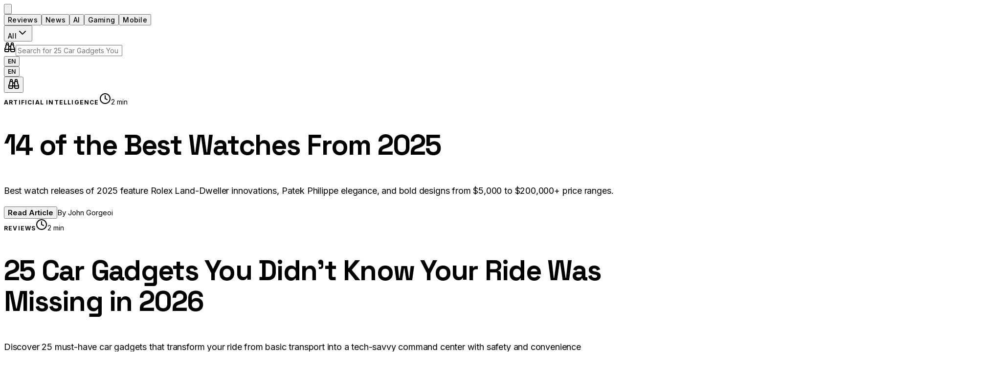

--- FILE ---
content_type: text/html; charset=utf-8
request_url: https://techreviewers.net/brits-dont-give-a-damn-about-the-metaverse/
body_size: 544
content:

  <!DOCTYPE html>
  <html lang="en">
  <head>
    <meta charset="UTF-8" />
    <meta name="viewport" content="width=device-width, initial-scale=1.0" />
    <meta name="google-adsense-account" content="ca-pub-5394910879076075" />
    <script
      async
      src="https://pagead2.googlesyndication.com/pagead/js/adsbygoogle.js?client=ca-pub-5394910879076075"
      crossorigin="anonymous"
    ></script>
    <title>TechReviewers.net</title>
    <link rel="icon" type="image/png" href="https://res.cloudinary.com/dy1x7o1ke/image/upload/v1768064599/favicon_xsbw43.png" />
    <script type="module" crossorigin src="/assets/index-BsWySl9s.js"></script>
    <link rel="stylesheet" crossorigin href="/assets/index-DFzJY86G.css">
  </head>

    <body>
      <div id="root"></div>
    </body>
  </html>
  

--- FILE ---
content_type: text/html; charset=utf-8
request_url: https://www.google.com/recaptcha/api2/aframe
body_size: 260
content:
<!DOCTYPE HTML><html><head><meta http-equiv="content-type" content="text/html; charset=UTF-8"></head><body><script nonce="q24q-FSfQq3GZmJ6-1jEDA">/** Anti-fraud and anti-abuse applications only. See google.com/recaptcha */ try{var clients={'sodar':'https://pagead2.googlesyndication.com/pagead/sodar?'};window.addEventListener("message",function(a){try{if(a.source===window.parent){var b=JSON.parse(a.data);var c=clients[b['id']];if(c){var d=document.createElement('img');d.src=c+b['params']+'&rc='+(localStorage.getItem("rc::a")?sessionStorage.getItem("rc::b"):"");window.document.body.appendChild(d);sessionStorage.setItem("rc::e",parseInt(sessionStorage.getItem("rc::e")||0)+1);localStorage.setItem("rc::h",'1768466892044');}}}catch(b){}});window.parent.postMessage("_grecaptcha_ready", "*");}catch(b){}</script></body></html>

--- FILE ---
content_type: text/css; charset=utf-8
request_url: https://techreviewers.net/assets/index-DFzJY86G.css
body_size: 20827
content:
@import"https://fonts.googleapis.com/css2?family=Space+Grotesk:wght@400;500;600;700&family=Inter:wght@300;400;500;600;700&family=Newsreader:ital,opsz,wght@0,6..72,400;0,6..72,500;0,6..72,600;1,6..72,400&display=swap";/*! tailwindcss v4.1.12 | MIT License | https://tailwindcss.com */@layer properties{@supports (((-webkit-hyphens:none)) and (not (margin-trim:inline))) or ((-moz-orient:inline) and (not (color:rgb(from red r g b)))){*,:before,:after,::backdrop{--tw-translate-x:0;--tw-translate-y:0;--tw-translate-z:0;--tw-rotate-x:initial;--tw-rotate-y:initial;--tw-rotate-z:initial;--tw-skew-x:initial;--tw-skew-y:initial;--tw-space-y-reverse:0;--tw-space-x-reverse:0;--tw-border-style:solid;--tw-gradient-position:initial;--tw-gradient-from:#0000;--tw-gradient-via:#0000;--tw-gradient-to:#0000;--tw-gradient-stops:initial;--tw-gradient-via-stops:initial;--tw-gradient-from-position:0%;--tw-gradient-via-position:50%;--tw-gradient-to-position:100%;--tw-leading:initial;--tw-font-weight:initial;--tw-tracking:initial;--tw-ordinal:initial;--tw-slashed-zero:initial;--tw-numeric-figure:initial;--tw-numeric-spacing:initial;--tw-numeric-fraction:initial;--tw-shadow:0 0 #0000;--tw-shadow-color:initial;--tw-shadow-alpha:100%;--tw-inset-shadow:0 0 #0000;--tw-inset-shadow-color:initial;--tw-inset-shadow-alpha:100%;--tw-ring-color:initial;--tw-ring-shadow:0 0 #0000;--tw-inset-ring-color:initial;--tw-inset-ring-shadow:0 0 #0000;--tw-ring-inset:initial;--tw-ring-offset-width:0px;--tw-ring-offset-color:#fff;--tw-ring-offset-shadow:0 0 #0000;--tw-outline-style:solid;--tw-blur:initial;--tw-brightness:initial;--tw-contrast:initial;--tw-grayscale:initial;--tw-hue-rotate:initial;--tw-invert:initial;--tw-opacity:initial;--tw-saturate:initial;--tw-sepia:initial;--tw-drop-shadow:initial;--tw-drop-shadow-color:initial;--tw-drop-shadow-alpha:100%;--tw-drop-shadow-size:initial;--tw-backdrop-blur:initial;--tw-backdrop-brightness:initial;--tw-backdrop-contrast:initial;--tw-backdrop-grayscale:initial;--tw-backdrop-hue-rotate:initial;--tw-backdrop-invert:initial;--tw-backdrop-opacity:initial;--tw-backdrop-saturate:initial;--tw-backdrop-sepia:initial;--tw-duration:initial;--tw-ease:initial;--tw-scale-x:1;--tw-scale-y:1;--tw-scale-z:1;--tw-content:"";--tw-animation-delay:0s;--tw-animation-direction:normal;--tw-animation-duration:initial;--tw-animation-fill-mode:none;--tw-animation-iteration-count:1;--tw-enter-blur:0;--tw-enter-opacity:1;--tw-enter-rotate:0;--tw-enter-scale:1;--tw-enter-translate-x:0;--tw-enter-translate-y:0;--tw-exit-blur:0;--tw-exit-opacity:1;--tw-exit-rotate:0;--tw-exit-scale:1;--tw-exit-translate-x:0;--tw-exit-translate-y:0}}}@layer theme{:root,:host{--font-sans:ui-sans-serif,system-ui,sans-serif,"Apple Color Emoji","Segoe UI Emoji","Segoe UI Symbol","Noto Color Emoji";--font-mono:ui-monospace,SFMono-Regular,Menlo,Monaco,Consolas,"Liberation Mono","Courier New",monospace;--color-red-200:oklch(88.5% .062 18.334);--color-red-300:oklch(80.8% .114 19.571);--color-red-400:oklch(70.4% .191 22.216);--color-red-500:oklch(63.7% .237 25.331);--color-yellow-400:oklch(85.2% .199 91.936);--color-yellow-500:oklch(79.5% .184 86.047);--color-green-400:oklch(79.2% .209 151.711);--color-green-600:oklch(62.7% .194 149.214);--color-green-700:oklch(52.7% .154 150.069);--color-green-800:oklch(44.8% .119 151.328);--color-gray-100:oklch(96.7% .003 264.542);--color-gray-900:oklch(21% .034 264.665);--color-black:#000;--color-white:#fff;--spacing:.25rem;--container-sm:24rem;--container-md:28rem;--container-lg:32rem;--container-2xl:42rem;--container-3xl:48rem;--container-4xl:56rem;--container-5xl:64rem;--container-6xl:72rem;--container-7xl:80rem;--text-xs:.75rem;--text-xs--line-height:calc(1/.75);--text-sm:.875rem;--text-sm--line-height:calc(1.25/.875);--text-base:1rem;--text-base--line-height: 1.5 ;--text-lg:1.125rem;--text-lg--line-height:calc(1.75/1.125);--text-xl:1.25rem;--text-xl--line-height:calc(1.75/1.25);--text-2xl:1.5rem;--text-2xl--line-height:calc(2/1.5);--text-3xl:1.875rem;--text-3xl--line-height: 1.2 ;--text-4xl:2.25rem;--text-4xl--line-height:calc(2.5/2.25);--text-5xl:3rem;--text-5xl--line-height:1;--font-weight-normal:400;--font-weight-medium:500;--font-weight-semibold:600;--font-weight-bold:700;--tracking-tight:-.025em;--tracking-wide:.025em;--tracking-wider:.05em;--tracking-widest:.1em;--leading-relaxed:1.625;--radius-xs:.125rem;--radius-2xl:1rem;--radius-3xl:1.5rem;--ease-out:cubic-bezier(0,0,.2,1);--ease-in-out:cubic-bezier(.4,0,.2,1);--animate-spin:spin 1s linear infinite;--animate-pulse:pulse 2s cubic-bezier(.4,0,.6,1)infinite;--blur-sm:8px;--blur-xl:24px;--blur-3xl:64px;--aspect-video:16/9;--default-transition-duration:.15s;--default-transition-timing-function:cubic-bezier(.4,0,.2,1);--default-font-family:var(--font-sans);--default-mono-font-family:var(--font-mono);--color-border:var(--border)}}@layer base{*,:after,:before,::backdrop{box-sizing:border-box;border:0 solid;margin:0;padding:0}::file-selector-button{box-sizing:border-box;border:0 solid;margin:0;padding:0}html,:host{-webkit-text-size-adjust:100%;-moz-tab-size:4;tab-size:4;line-height:1.5;font-family:var(--default-font-family,ui-sans-serif,system-ui,sans-serif,"Apple Color Emoji","Segoe UI Emoji","Segoe UI Symbol","Noto Color Emoji");font-feature-settings:var(--default-font-feature-settings,normal);font-variation-settings:var(--default-font-variation-settings,normal);-webkit-tap-highlight-color:transparent}hr{height:0;color:inherit;border-top-width:1px}abbr:where([title]){-webkit-text-decoration:underline dotted;text-decoration:underline dotted}h1,h2,h3,h4,h5,h6{font-size:inherit;font-weight:inherit}a{color:inherit;-webkit-text-decoration:inherit;text-decoration:inherit}b,strong{font-weight:bolder}code,kbd,samp,pre{font-family:var(--default-mono-font-family,ui-monospace,SFMono-Regular,Menlo,Monaco,Consolas,"Liberation Mono","Courier New",monospace);font-feature-settings:var(--default-mono-font-feature-settings,normal);font-variation-settings:var(--default-mono-font-variation-settings,normal);font-size:1em}small{font-size:80%}sub,sup{vertical-align:baseline;font-size:75%;line-height:0;position:relative}sub{bottom:-.25em}sup{top:-.5em}table{text-indent:0;border-color:inherit;border-collapse:collapse}:-moz-focusring{outline:auto}progress{vertical-align:baseline}summary{display:list-item}ol,ul,menu{list-style:none}img,svg,video,canvas,audio,iframe,embed,object{vertical-align:middle;display:block}img,video{max-width:100%;height:auto}button,input,select,optgroup,textarea{font:inherit;font-feature-settings:inherit;font-variation-settings:inherit;letter-spacing:inherit;color:inherit;opacity:1;background-color:#0000;border-radius:0}::file-selector-button{font:inherit;font-feature-settings:inherit;font-variation-settings:inherit;letter-spacing:inherit;color:inherit;opacity:1;background-color:#0000;border-radius:0}:where(select:is([multiple],[size])) optgroup{font-weight:bolder}:where(select:is([multiple],[size])) optgroup option{padding-inline-start:20px}::file-selector-button{margin-inline-end:4px}::placeholder{opacity:1}@supports (not ((-webkit-appearance:-apple-pay-button))) or (contain-intrinsic-size:1px){::placeholder{color:currentColor}@supports (color:color-mix(in lab,red,red)){::placeholder{color:color-mix(in oklab,currentcolor 50%,transparent)}}}textarea{resize:vertical}::-webkit-search-decoration{-webkit-appearance:none}::-webkit-date-and-time-value{min-height:1lh;text-align:inherit}::-webkit-datetime-edit{display:inline-flex}::-webkit-datetime-edit-fields-wrapper{padding:0}::-webkit-datetime-edit{padding-block:0}::-webkit-datetime-edit-year-field{padding-block:0}::-webkit-datetime-edit-month-field{padding-block:0}::-webkit-datetime-edit-day-field{padding-block:0}::-webkit-datetime-edit-hour-field{padding-block:0}::-webkit-datetime-edit-minute-field{padding-block:0}::-webkit-datetime-edit-second-field{padding-block:0}::-webkit-datetime-edit-millisecond-field{padding-block:0}::-webkit-datetime-edit-meridiem-field{padding-block:0}::-webkit-calendar-picker-indicator{line-height:1}:-moz-ui-invalid{box-shadow:none}button,input:where([type=button],[type=reset],[type=submit]){-webkit-appearance:button;-moz-appearance:button;appearance:button}::file-selector-button{-webkit-appearance:button;-moz-appearance:button;appearance:button}::-webkit-inner-spin-button{height:auto}::-webkit-outer-spin-button{height:auto}[hidden]:where(:not([hidden=until-found])){display:none!important}*{border-color:var(--border);outline-color:var(--ring)}@supports (color:color-mix(in lab,red,red)){*{outline-color:color-mix(in oklab,var(--ring)50%,transparent)}}body{background-color:var(--background);color:var(--foreground);font-family:var(--font-body)}html{font-size:var(--font-size);font-family:var(--font-body)}h1,h2,h3,h4,h5,h6{font-family:var(--font-headline)}h1{font-size:var(--text-2xl);font-weight:var(--font-weight-medium);line-height:1.5}h2{font-size:var(--text-xl);font-weight:var(--font-weight-medium);line-height:1.5}h3{font-size:var(--text-lg);font-weight:var(--font-weight-medium);line-height:1.5}h4,label{font-size:var(--text-base);font-weight:var(--font-weight-medium);line-height:1.5}button{font-size:var(--text-base);font-weight:var(--font-weight-medium);white-space:nowrap;text-overflow:ellipsis;line-height:1.5;overflow:hidden}input{font-size:var(--text-base);font-weight:var(--font-weight-normal);line-height:1.5}@keyframes fadeInOut{0%,to{opacity:.4}50%{opacity:1}}@keyframes fade-in{0%{opacity:0}to{opacity:1}}@keyframes scale-in{0%{opacity:0;transform:scale(.9)}to{opacity:1;transform:scale(1)}}@keyframes slide-up{0%{opacity:0;transform:translateY(100%)}to{opacity:1;transform:translateY(0)}}@keyframes slide-down{0%{opacity:1;transform:translateY(0)}to{opacity:0;transform:translateY(100%)}}@keyframes scroll-text{0%{transform:translate(0)}to{transform:translate(-50%)}}.animate-fade-in{animation:.3s ease-out fade-in}.animate-scale-in{animation:.4s cubic-bezier(.16,1,.3,1) scale-in}.animate-slide-up{animation:.3s cubic-bezier(.16,1,.3,1) slide-up}.animate-slide-down{animation:.3s cubic-bezier(.16,1,.3,1) slide-down}input[type=text]::placeholder{animation:3s ease-in-out infinite fadeInOut}}@layer components;@layer utilities{.\@container\/card-header{container:card-header/inline-size}.pointer-events-auto{pointer-events:auto}.pointer-events-none{pointer-events:none}.invisible{visibility:hidden}.visible{visibility:visible}.sr-only{clip:rect(0,0,0,0);white-space:nowrap;border-width:0;width:1px;height:1px;margin:-1px;padding:0;position:absolute;overflow:hidden}.absolute{position:absolute}.fixed{position:fixed}.relative{position:relative}.static{position:static}.sticky{position:sticky}.inset-0{inset:calc(var(--spacing)*0)}.inset-x-0{inset-inline:calc(var(--spacing)*0)}.inset-y-0{inset-block:calc(var(--spacing)*0)}.-top-2{top:calc(var(--spacing)*-2)}.-top-4{top:calc(var(--spacing)*-4)}.-top-12{top:calc(var(--spacing)*-12)}.top-0{top:calc(var(--spacing)*0)}.top-1{top:calc(var(--spacing)*1)}.top-1\.5{top:calc(var(--spacing)*1.5)}.top-1\/2{top:50%}.top-3{top:calc(var(--spacing)*3)}.top-3\.5{top:calc(var(--spacing)*3.5)}.top-4{top:calc(var(--spacing)*4)}.top-8{top:calc(var(--spacing)*8)}.top-24{top:calc(var(--spacing)*24)}.top-\[1px\]{top:1px}.top-\[50\%\]{top:50%}.top-\[60\%\]{top:60%}.top-full{top:100%}.-right-12{right:calc(var(--spacing)*-12)}.-right-20{right:calc(var(--spacing)*-20)}.right-0{right:calc(var(--spacing)*0)}.right-1{right:calc(var(--spacing)*1)}.right-2{right:calc(var(--spacing)*2)}.right-3{right:calc(var(--spacing)*3)}.right-4{right:calc(var(--spacing)*4)}.right-6{right:calc(var(--spacing)*6)}.right-8{right:calc(var(--spacing)*8)}.-bottom-12{bottom:calc(var(--spacing)*-12)}.-bottom-20{bottom:calc(var(--spacing)*-20)}.bottom-0{bottom:calc(var(--spacing)*0)}.bottom-6{bottom:calc(var(--spacing)*6)}.bottom-8{bottom:calc(var(--spacing)*8)}.bottom-full{bottom:100%}.-left-12{left:calc(var(--spacing)*-12)}.left-0{left:calc(var(--spacing)*0)}.left-1{left:calc(var(--spacing)*1)}.left-1\/2{left:50%}.left-2{left:calc(var(--spacing)*2)}.left-3{left:calc(var(--spacing)*3)}.left-4{left:calc(var(--spacing)*4)}.left-5{left:calc(var(--spacing)*5)}.left-8{left:calc(var(--spacing)*8)}.left-\[50\%\]{left:50%}.isolate{isolation:isolate}.z-10{z-index:10}.z-20{z-index:20}.z-30{z-index:30}.z-50{z-index:50}.z-\[1\]{z-index:1}.z-\[45\]{z-index:45}.z-\[60\]{z-index:60}.z-\[100\]{z-index:100}.z-\[9999\]{z-index:9999}.col-start-2{grid-column-start:2}.row-span-2{grid-row:span 2/span 2}.row-start-1{grid-row-start:1}.container{width:100%}@media(min-width:40rem){.container{max-width:40rem}}@media(min-width:48rem){.container{max-width:48rem}}@media(min-width:64rem){.container{max-width:64rem}}@media(min-width:80rem){.container{max-width:80rem}}@media(min-width:96rem){.container{max-width:96rem}}.-mx-1{margin-inline:calc(var(--spacing)*-1)}.mx-2{margin-inline:calc(var(--spacing)*2)}.mx-3\.5{margin-inline:calc(var(--spacing)*3.5)}.mx-auto{margin-inline:auto}.my-0\.5{margin-block:calc(var(--spacing)*.5)}.my-1{margin-block:calc(var(--spacing)*1)}.my-12{margin-block:calc(var(--spacing)*12)}.my-auto{margin-block:auto}.-mt-4{margin-top:calc(var(--spacing)*-4)}.mt-0\.5{margin-top:calc(var(--spacing)*.5)}.mt-1{margin-top:calc(var(--spacing)*1)}.mt-1\.5{margin-top:calc(var(--spacing)*1.5)}.mt-2{margin-top:calc(var(--spacing)*2)}.mt-4{margin-top:calc(var(--spacing)*4)}.mt-6{margin-top:calc(var(--spacing)*6)}.mt-8{margin-top:calc(var(--spacing)*8)}.mt-12{margin-top:calc(var(--spacing)*12)}.mt-16{margin-top:calc(var(--spacing)*16)}.mt-20{margin-top:calc(var(--spacing)*20)}.mt-auto{margin-top:auto}.mr-2{margin-right:calc(var(--spacing)*2)}.mr-4{margin-right:calc(var(--spacing)*4)}.mb-1{margin-bottom:calc(var(--spacing)*1)}.mb-2{margin-bottom:calc(var(--spacing)*2)}.mb-3{margin-bottom:calc(var(--spacing)*3)}.mb-4{margin-bottom:calc(var(--spacing)*4)}.mb-6{margin-bottom:calc(var(--spacing)*6)}.mb-8{margin-bottom:calc(var(--spacing)*8)}.mb-12{margin-bottom:calc(var(--spacing)*12)}.mb-16{margin-bottom:calc(var(--spacing)*16)}.-ml-4{margin-left:calc(var(--spacing)*-4)}.ml-1{margin-left:calc(var(--spacing)*1)}.ml-3{margin-left:calc(var(--spacing)*3)}.ml-6{margin-left:calc(var(--spacing)*6)}.ml-16{margin-left:calc(var(--spacing)*16)}.ml-auto{margin-left:auto}.line-clamp-1{-webkit-line-clamp:1;-webkit-box-orient:vertical;display:-webkit-box;overflow:hidden}.line-clamp-2{-webkit-line-clamp:2;-webkit-box-orient:vertical;display:-webkit-box;overflow:hidden}.line-clamp-3{-webkit-line-clamp:3;-webkit-box-orient:vertical;display:-webkit-box;overflow:hidden}.block{display:block}.contents{display:contents}.flex{display:flex}.grid{display:grid}.hidden{display:none}.inline{display:inline}.inline-block{display:inline-block}.inline-flex{display:inline-flex}.table{display:table}.table-caption{display:table-caption}.table-cell{display:table-cell}.table-row{display:table-row}.field-sizing-content{field-sizing:content}.aspect-\[4\/3\]{aspect-ratio:4/3}.aspect-\[16\/9\]{aspect-ratio:16/9}.aspect-\[16\/10\]{aspect-ratio:16/10}.aspect-square{aspect-ratio:1}.aspect-video{aspect-ratio:var(--aspect-video)}.size-2{width:calc(var(--spacing)*2);height:calc(var(--spacing)*2)}.size-2\.5{width:calc(var(--spacing)*2.5);height:calc(var(--spacing)*2.5)}.size-3{width:calc(var(--spacing)*3);height:calc(var(--spacing)*3)}.size-3\.5{width:calc(var(--spacing)*3.5);height:calc(var(--spacing)*3.5)}.size-4{width:calc(var(--spacing)*4);height:calc(var(--spacing)*4)}.size-7{width:calc(var(--spacing)*7);height:calc(var(--spacing)*7)}.size-8{width:calc(var(--spacing)*8);height:calc(var(--spacing)*8)}.size-9{width:calc(var(--spacing)*9);height:calc(var(--spacing)*9)}.size-10{width:calc(var(--spacing)*10);height:calc(var(--spacing)*10)}.size-full{width:100%;height:100%}.h-0\.5{height:calc(var(--spacing)*.5)}.h-1{height:calc(var(--spacing)*1)}.h-1\.5{height:calc(var(--spacing)*1.5)}.h-2{height:calc(var(--spacing)*2)}.h-2\.5{height:calc(var(--spacing)*2.5)}.h-3{height:calc(var(--spacing)*3)}.h-3\.5{height:calc(var(--spacing)*3.5)}.h-4{height:calc(var(--spacing)*4)}.h-5{height:calc(var(--spacing)*5)}.h-6{height:calc(var(--spacing)*6)}.h-7{height:calc(var(--spacing)*7)}.h-8{height:calc(var(--spacing)*8)}.h-9{height:calc(var(--spacing)*9)}.h-10{height:calc(var(--spacing)*10)}.h-12{height:calc(var(--spacing)*12)}.h-16{height:calc(var(--spacing)*16)}.h-20{height:calc(var(--spacing)*20)}.h-32{height:calc(var(--spacing)*32)}.h-48{height:calc(var(--spacing)*48)}.h-64{height:calc(var(--spacing)*64)}.h-\[1\.15rem\]{height:1.15rem}.h-\[55vh\]{height:55vh}.h-\[90vh\]{height:90vh}.h-\[calc\(100\%-1px\)\]{height:calc(100% - 1px)}.h-\[var\(--radix-navigation-menu-viewport-height\)\]{height:var(--radix-navigation-menu-viewport-height)}.h-\[var\(--radix-select-trigger-height\)\]{height:var(--radix-select-trigger-height)}.h-auto{height:auto}.h-full{height:100%}.h-px{height:1px}.h-svh{height:100svh}.max-h-\(--radix-context-menu-content-available-height\){max-height:var(--radix-context-menu-content-available-height)}.max-h-\(--radix-dropdown-menu-content-available-height\){max-height:var(--radix-dropdown-menu-content-available-height)}.max-h-\(--radix-select-content-available-height\){max-height:var(--radix-select-content-available-height)}.max-h-64{max-height:calc(var(--spacing)*64)}.max-h-\[90vh\]{max-height:90vh}.max-h-\[300px\]{max-height:300px}.max-h-\[600px\]{max-height:600px}.min-h-0{min-height:calc(var(--spacing)*0)}.min-h-4{min-height:calc(var(--spacing)*4)}.min-h-16{min-height:calc(var(--spacing)*16)}.min-h-\[44px\]{min-height:44px}.min-h-screen{min-height:100vh}.min-h-svh{min-height:100svh}.w-\(--sidebar-width\){width:var(--sidebar-width)}.w-0{width:calc(var(--spacing)*0)}.w-1{width:calc(var(--spacing)*1)}.w-2{width:calc(var(--spacing)*2)}.w-2\.5{width:calc(var(--spacing)*2.5)}.w-3{width:calc(var(--spacing)*3)}.w-3\.5{width:calc(var(--spacing)*3.5)}.w-3\/4{width:75%}.w-4{width:calc(var(--spacing)*4)}.w-4\/5{width:80%}.w-5{width:calc(var(--spacing)*5)}.w-5\/6{width:83.3333%}.w-6{width:calc(var(--spacing)*6)}.w-8{width:calc(var(--spacing)*8)}.w-9{width:calc(var(--spacing)*9)}.w-10{width:calc(var(--spacing)*10)}.w-12{width:calc(var(--spacing)*12)}.w-14{width:calc(var(--spacing)*14)}.w-16{width:calc(var(--spacing)*16)}.w-20{width:calc(var(--spacing)*20)}.w-24{width:calc(var(--spacing)*24)}.w-32{width:calc(var(--spacing)*32)}.w-48{width:calc(var(--spacing)*48)}.w-56{width:calc(var(--spacing)*56)}.w-64{width:calc(var(--spacing)*64)}.w-72{width:calc(var(--spacing)*72)}.w-\[100px\]{width:100px}.w-auto{width:auto}.w-fit{width:fit-content}.w-full{width:100%}.w-max{width:max-content}.w-px{width:1px}.max-w-\(--skeleton-width\){max-width:var(--skeleton-width)}.max-w-2xl{max-width:var(--container-2xl)}.max-w-3xl{max-width:var(--container-3xl)}.max-w-4xl{max-width:var(--container-4xl)}.max-w-5xl{max-width:var(--container-5xl)}.max-w-6xl{max-width:var(--container-6xl)}.max-w-7xl{max-width:var(--container-7xl)}.max-w-\[900px\]{max-width:900px}.max-w-\[1200px\]{max-width:1200px}.max-w-\[1400px\]{max-width:1400px}.max-w-\[calc\(100\%-2rem\)\]{max-width:calc(100% - 2rem)}.max-w-max{max-width:max-content}.max-w-md{max-width:var(--container-md)}.max-w-none{max-width:none}.max-w-sm{max-width:var(--container-sm)}.min-w-0{min-width:calc(var(--spacing)*0)}.min-w-5{min-width:calc(var(--spacing)*5)}.min-w-8{min-width:calc(var(--spacing)*8)}.min-w-9{min-width:calc(var(--spacing)*9)}.min-w-10{min-width:calc(var(--spacing)*10)}.min-w-\[8rem\]{min-width:8rem}.min-w-\[12rem\]{min-width:12rem}.min-w-\[44px\]{min-width:44px}.min-w-\[var\(--radix-select-trigger-width\)\]{min-width:var(--radix-select-trigger-width)}.flex-1{flex:1}.flex-shrink-0,.shrink-0{flex-shrink:0}.flex-grow,.grow{flex-grow:1}.grow-0{flex-grow:0}.basis-full{flex-basis:100%}.caption-bottom{caption-side:bottom}.border-collapse{border-collapse:collapse}.origin-\(--radix-context-menu-content-transform-origin\){transform-origin:var(--radix-context-menu-content-transform-origin)}.origin-\(--radix-dropdown-menu-content-transform-origin\){transform-origin:var(--radix-dropdown-menu-content-transform-origin)}.origin-\(--radix-hover-card-content-transform-origin\){transform-origin:var(--radix-hover-card-content-transform-origin)}.origin-\(--radix-menubar-content-transform-origin\){transform-origin:var(--radix-menubar-content-transform-origin)}.origin-\(--radix-popover-content-transform-origin\){transform-origin:var(--radix-popover-content-transform-origin)}.origin-\(--radix-select-content-transform-origin\){transform-origin:var(--radix-select-content-transform-origin)}.origin-\(--radix-tooltip-content-transform-origin\){transform-origin:var(--radix-tooltip-content-transform-origin)}.-translate-x-1\/2{--tw-translate-x: -50% ;translate:var(--tw-translate-x)var(--tw-translate-y)}.-translate-x-px{--tw-translate-x:-1px;translate:var(--tw-translate-x)var(--tw-translate-y)}.translate-x-1{--tw-translate-x:calc(var(--spacing)*1);translate:var(--tw-translate-x)var(--tw-translate-y)}.translate-x-7{--tw-translate-x:calc(var(--spacing)*7);translate:var(--tw-translate-x)var(--tw-translate-y)}.translate-x-\[-50\%\]{--tw-translate-x:-50%;translate:var(--tw-translate-x)var(--tw-translate-y)}.translate-x-px{--tw-translate-x:1px;translate:var(--tw-translate-x)var(--tw-translate-y)}.-translate-y-1\/2{--tw-translate-y: -50% ;translate:var(--tw-translate-x)var(--tw-translate-y)}.translate-y-0\.5{--tw-translate-y:calc(var(--spacing)*.5);translate:var(--tw-translate-x)var(--tw-translate-y)}.translate-y-\[-50\%\]{--tw-translate-y:-50%;translate:var(--tw-translate-x)var(--tw-translate-y)}.translate-y-\[calc\(-50\%_-_2px\)\]{--tw-translate-y: calc(-50% - 2px) ;translate:var(--tw-translate-x)var(--tw-translate-y)}.rotate-45{rotate:45deg}.rotate-90{rotate:90deg}.rotate-180{rotate:180deg}.transform{transform:var(--tw-rotate-x,)var(--tw-rotate-y,)var(--tw-rotate-z,)var(--tw-skew-x,)var(--tw-skew-y,)}.animate-caret-blink{animation:1.25s ease-out infinite caret-blink}.animate-in{animation:enter var(--tw-animation-duration,var(--tw-duration,.15s))var(--tw-ease,ease)var(--tw-animation-delay,0s)var(--tw-animation-iteration-count,1)var(--tw-animation-direction,normal)var(--tw-animation-fill-mode,none)}.animate-pulse{animation:var(--animate-pulse)}.animate-spin{animation:var(--animate-spin)}.cursor-default{cursor:default}.cursor-pointer{cursor:pointer}.touch-manipulation{touch-action:manipulation}.touch-none{touch-action:none}.resize{resize:both}.resize-none{resize:none}.scroll-my-1{scroll-margin-block:calc(var(--spacing)*1)}.scroll-py-1{scroll-padding-block:calc(var(--spacing)*1)}.list-none{list-style-type:none}.auto-rows-min{grid-auto-rows:min-content}.grid-cols-1{grid-template-columns:repeat(1,minmax(0,1fr))}.grid-cols-2{grid-template-columns:repeat(2,minmax(0,1fr))}.grid-cols-\[0_1fr\]{grid-template-columns:0 1fr}.grid-rows-\[auto_auto\]{grid-template-rows:auto auto}.flex-col{flex-direction:column}.flex-col-reverse{flex-direction:column-reverse}.flex-row{flex-direction:row}.flex-wrap{flex-wrap:wrap}.items-center{align-items:center}.items-end{align-items:flex-end}.items-start{align-items:flex-start}.items-stretch{align-items:stretch}.justify-between{justify-content:space-between}.justify-center{justify-content:center}.justify-items-center{justify-items:center}.justify-items-start{justify-items:start}.gap-1{gap:calc(var(--spacing)*1)}.gap-1\.5{gap:calc(var(--spacing)*1.5)}.gap-2{gap:calc(var(--spacing)*2)}.gap-3{gap:calc(var(--spacing)*3)}.gap-4{gap:calc(var(--spacing)*4)}.gap-6{gap:calc(var(--spacing)*6)}.gap-8{gap:calc(var(--spacing)*8)}.gap-10{gap:calc(var(--spacing)*10)}.gap-12{gap:calc(var(--spacing)*12)}.gap-16{gap:calc(var(--spacing)*16)}:where(.space-y-2>:not(:last-child)){--tw-space-y-reverse:0;margin-block-start:calc(calc(var(--spacing)*2)*var(--tw-space-y-reverse));margin-block-end:calc(calc(var(--spacing)*2)*calc(1 - var(--tw-space-y-reverse)))}:where(.space-y-3>:not(:last-child)){--tw-space-y-reverse:0;margin-block-start:calc(calc(var(--spacing)*3)*var(--tw-space-y-reverse));margin-block-end:calc(calc(var(--spacing)*3)*calc(1 - var(--tw-space-y-reverse)))}:where(.space-y-4>:not(:last-child)){--tw-space-y-reverse:0;margin-block-start:calc(calc(var(--spacing)*4)*var(--tw-space-y-reverse));margin-block-end:calc(calc(var(--spacing)*4)*calc(1 - var(--tw-space-y-reverse)))}:where(.space-y-6>:not(:last-child)){--tw-space-y-reverse:0;margin-block-start:calc(calc(var(--spacing)*6)*var(--tw-space-y-reverse));margin-block-end:calc(calc(var(--spacing)*6)*calc(1 - var(--tw-space-y-reverse)))}:where(.space-y-8>:not(:last-child)){--tw-space-y-reverse:0;margin-block-start:calc(calc(var(--spacing)*8)*var(--tw-space-y-reverse));margin-block-end:calc(calc(var(--spacing)*8)*calc(1 - var(--tw-space-y-reverse)))}:where(.space-y-12>:not(:last-child)){--tw-space-y-reverse:0;margin-block-start:calc(calc(var(--spacing)*12)*var(--tw-space-y-reverse));margin-block-end:calc(calc(var(--spacing)*12)*calc(1 - var(--tw-space-y-reverse)))}:where(.space-x-1>:not(:last-child)){--tw-space-x-reverse:0;margin-inline-start:calc(calc(var(--spacing)*1)*var(--tw-space-x-reverse));margin-inline-end:calc(calc(var(--spacing)*1)*calc(1 - var(--tw-space-x-reverse)))}.gap-y-0\.5{row-gap:calc(var(--spacing)*.5)}.self-start{align-self:flex-start}.justify-self-end{justify-self:flex-end}.truncate{text-overflow:ellipsis;white-space:nowrap;overflow:hidden}.overflow-auto{overflow:auto}.overflow-hidden{overflow:hidden}.overflow-x-auto{overflow-x:auto}.overflow-x-hidden{overflow-x:hidden}.overflow-y-auto{overflow-y:auto}.rounded{border-radius:.25rem}.rounded-2xl{border-radius:var(--radius-2xl)}.rounded-3xl{border-radius:var(--radius-3xl)}.rounded-\[2px\]{border-radius:2px}.rounded-\[4px\]{border-radius:4px}.rounded-\[inherit\]{border-radius:inherit}.rounded-full{border-radius:3.40282e38px}.rounded-lg{border-radius:var(--radius)}.rounded-md{border-radius:calc(var(--radius) - 2px)}.rounded-none{border-radius:0}.rounded-sm{border-radius:calc(var(--radius) - 4px)}.rounded-xl{border-radius:calc(var(--radius) + 4px)}.rounded-xs{border-radius:var(--radius-xs)}.rounded-t-3xl{border-top-left-radius:var(--radius-3xl);border-top-right-radius:var(--radius-3xl)}.rounded-tl-sm{border-top-left-radius:calc(var(--radius) - 4px)}.rounded-b-3xl{border-bottom-right-radius:var(--radius-3xl);border-bottom-left-radius:var(--radius-3xl)}.border{border-style:var(--tw-border-style);border-width:1px}.border-2{border-style:var(--tw-border-style);border-width:2px}.border-4{border-style:var(--tw-border-style);border-width:4px}.border-\[1\.5px\]{border-style:var(--tw-border-style);border-width:1.5px}.border-y{border-block-style:var(--tw-border-style);border-block-width:1px}.border-t{border-top-style:var(--tw-border-style);border-top-width:1px}.border-r{border-right-style:var(--tw-border-style);border-right-width:1px}.border-b{border-bottom-style:var(--tw-border-style);border-bottom-width:1px}.border-l{border-left-style:var(--tw-border-style);border-left-width:1px}.border-dashed{--tw-border-style:dashed;border-style:dashed}.border-none{--tw-border-style:none;border-style:none}.border-\(--color-border\){border-color:var(--color-border)}.border-\[\#52B442\]{border-color:#52b442}.border-\[\#52B442\]\/20{border-color:#52b44233}.border-\[\#52B442\]\/30{border-color:#52b4424d}.border-\[\#52B442\]\/40{border-color:#52b44266}.border-black\/30{border-color:#0000004d}@supports (color:color-mix(in lab,red,red)){.border-black\/30{border-color:color-mix(in oklab,var(--color-black)30%,transparent)}}.border-border,.border-border\/40{border-color:var(--border)}@supports (color:color-mix(in lab,red,red)){.border-border\/40{border-color:color-mix(in oklab,var(--border)40%,transparent)}}.border-border\/50{border-color:var(--border)}@supports (color:color-mix(in lab,red,red)){.border-border\/50{border-color:color-mix(in oklab,var(--border)50%,transparent)}}.border-input{border-color:var(--input)}.border-primary{border-color:var(--primary)}.border-red-500\/20{border-color:#fb2c3633}@supports (color:color-mix(in lab,red,red)){.border-red-500\/20{border-color:color-mix(in oklab,var(--color-red-500)20%,transparent)}}.border-red-500\/30{border-color:#fb2c364d}@supports (color:color-mix(in lab,red,red)){.border-red-500\/30{border-color:color-mix(in oklab,var(--color-red-500)30%,transparent)}}.border-sidebar-border{border-color:var(--sidebar-border)}.border-transparent{border-color:#0000}.border-white\/10{border-color:#ffffff1a}@supports (color:color-mix(in lab,red,red)){.border-white\/10{border-color:color-mix(in oklab,var(--color-white)10%,transparent)}}.border-white\/20{border-color:#fff3}@supports (color:color-mix(in lab,red,red)){.border-white\/20{border-color:color-mix(in oklab,var(--color-white)20%,transparent)}}.border-white\/30{border-color:#ffffff4d}@supports (color:color-mix(in lab,red,red)){.border-white\/30{border-color:color-mix(in oklab,var(--color-white)30%,transparent)}}.border-yellow-500\/30{border-color:#edb2004d}@supports (color:color-mix(in lab,red,red)){.border-yellow-500\/30{border-color:color-mix(in oklab,var(--color-yellow-500)30%,transparent)}}.border-t-\[\#52B442\]{border-top-color:#52b442}.border-t-black{border-top-color:var(--color-black)}.border-t-transparent{border-top-color:#0000}.border-t-white{border-top-color:var(--color-white)}.border-l-transparent{border-left-color:#0000}.bg-\(--color-bg\){background-color:var(--color-bg)}.bg-\[\#0a0a0a\]{background-color:#0a0a0a}.bg-\[\#0a0a0a\]\/80{background-color:#0a0a0acc}.bg-\[\#0f0f0f\]{background-color:#0f0f0f}.bg-\[\#1a1a1a\]{background-color:#1a1a1a}.bg-\[\#25D366\]{background-color:#25d366}.bg-\[\#52B442\]{background-color:#52b442}.bg-\[\#52B442\]\/5{background-color:#52b4420d}.bg-\[\#52B442\]\/10{background-color:#52b4421a}.bg-\[\#52B442\]\/20{background-color:#52b44233}.bg-\[\#0077B5\]{background-color:#0077b5}.bg-\[\#0088cc\]{background-color:#08c}.bg-\[\#4267B2\]{background-color:#4267b2}.bg-accent{background-color:var(--accent)}.bg-background{background-color:var(--background)}.bg-black{background-color:var(--color-black)}.bg-black\/30{background-color:#0000004d}@supports (color:color-mix(in lab,red,red)){.bg-black\/30{background-color:color-mix(in oklab,var(--color-black)30%,transparent)}}.bg-black\/40{background-color:#0006}@supports (color:color-mix(in lab,red,red)){.bg-black\/40{background-color:color-mix(in oklab,var(--color-black)40%,transparent)}}.bg-black\/50{background-color:#00000080}@supports (color:color-mix(in lab,red,red)){.bg-black\/50{background-color:color-mix(in oklab,var(--color-black)50%,transparent)}}.bg-black\/80{background-color:#000c}@supports (color:color-mix(in lab,red,red)){.bg-black\/80{background-color:color-mix(in oklab,var(--color-black)80%,transparent)}}.bg-black\/95{background-color:#000000f2}@supports (color:color-mix(in lab,red,red)){.bg-black\/95{background-color:color-mix(in oklab,var(--color-black)95%,transparent)}}.bg-border{background-color:var(--border)}.bg-card{background-color:var(--card)}.bg-destructive{background-color:var(--destructive)}.bg-foreground{background-color:var(--foreground)}.bg-gray-100{background-color:var(--color-gray-100)}.bg-green-600{background-color:var(--color-green-600)}.bg-input-background{background-color:var(--input-background)}.bg-muted,.bg-muted\/50{background-color:var(--muted)}@supports (color:color-mix(in lab,red,red)){.bg-muted\/50{background-color:color-mix(in oklab,var(--muted)50%,transparent)}}.bg-popover{background-color:var(--popover)}.bg-primary,.bg-primary\/20{background-color:var(--primary)}@supports (color:color-mix(in lab,red,red)){.bg-primary\/20{background-color:color-mix(in oklab,var(--primary)20%,transparent)}}.bg-red-500{background-color:var(--color-red-500)}.bg-red-500\/10{background-color:#fb2c361a}@supports (color:color-mix(in lab,red,red)){.bg-red-500\/10{background-color:color-mix(in oklab,var(--color-red-500)10%,transparent)}}.bg-red-500\/20{background-color:#fb2c3633}@supports (color:color-mix(in lab,red,red)){.bg-red-500\/20{background-color:color-mix(in oklab,var(--color-red-500)20%,transparent)}}.bg-secondary,.bg-secondary\/60{background-color:var(--secondary)}@supports (color:color-mix(in lab,red,red)){.bg-secondary\/60{background-color:color-mix(in oklab,var(--secondary)60%,transparent)}}.bg-secondary\/70{background-color:var(--secondary)}@supports (color:color-mix(in lab,red,red)){.bg-secondary\/70{background-color:color-mix(in oklab,var(--secondary)70%,transparent)}}.bg-sidebar{background-color:var(--sidebar)}.bg-sidebar-border{background-color:var(--sidebar-border)}.bg-transparent{background-color:#0000}.bg-white{background-color:var(--color-white)}.bg-white\/5{background-color:#ffffff0d}@supports (color:color-mix(in lab,red,red)){.bg-white\/5{background-color:color-mix(in oklab,var(--color-white)5%,transparent)}}.bg-white\/10{background-color:#ffffff1a}@supports (color:color-mix(in lab,red,red)){.bg-white\/10{background-color:color-mix(in oklab,var(--color-white)10%,transparent)}}.bg-white\/20{background-color:#fff3}@supports (color:color-mix(in lab,red,red)){.bg-white\/20{background-color:color-mix(in oklab,var(--color-white)20%,transparent)}}.bg-white\/40{background-color:#fff6}@supports (color:color-mix(in lab,red,red)){.bg-white\/40{background-color:color-mix(in oklab,var(--color-white)40%,transparent)}}.bg-white\/60{background-color:#fff9}@supports (color:color-mix(in lab,red,red)){.bg-white\/60{background-color:color-mix(in oklab,var(--color-white)60%,transparent)}}.bg-yellow-500\/10{background-color:#edb2001a}@supports (color:color-mix(in lab,red,red)){.bg-yellow-500\/10{background-color:color-mix(in oklab,var(--color-yellow-500)10%,transparent)}}.bg-yellow-500\/20{background-color:#edb20033}@supports (color:color-mix(in lab,red,red)){.bg-yellow-500\/20{background-color:color-mix(in oklab,var(--color-yellow-500)20%,transparent)}}.bg-gradient-to-br{--tw-gradient-position:to bottom right in oklab;background-image:linear-gradient(var(--tw-gradient-stops))}.bg-gradient-to-r{--tw-gradient-position:to right in oklab;background-image:linear-gradient(var(--tw-gradient-stops))}.bg-gradient-to-t{--tw-gradient-position:to top in oklab;background-image:linear-gradient(var(--tw-gradient-stops))}.bg-\[url\(\'data\:image\/svg\+xml\;base64\,PHN2ZyB3aWR0aD0iNDAiIGhlaWdodD0iNDAiIHhtbG5zPSJodHRwOi8vd3d3LnczLm9yZy8yMDAwL3N2ZyI\+PGRlZnM\+PHBhdHRlcm4gaWQ9ImdyaWQiIHdpZHRoPSI0MCIgaGVpZ2h0PSI0MCIgcGF0dGVyblVuaXRzPSJ1c2VyU3BhY2VPblVzZSI\[base64]\+PC9wYXR0ZXJuPjwvZGVmcz48cmVjdCB3aWR0aD0iMTAwJSIgaGVpZ2h0PSIxMDAlIiBmaWxsPSJ1cmwoI2dyaWQpIiAvPjwvc3ZnPg\=\=\'\)\]{background-image:url([data-uri])}.from-\[\#0a0a0a\]{--tw-gradient-from:#0a0a0a;--tw-gradient-stops:var(--tw-gradient-via-stops,var(--tw-gradient-position),var(--tw-gradient-from)var(--tw-gradient-from-position),var(--tw-gradient-to)var(--tw-gradient-to-position))}.from-\[\#52B442\]{--tw-gradient-from:#52b442;--tw-gradient-stops:var(--tw-gradient-via-stops,var(--tw-gradient-position),var(--tw-gradient-from)var(--tw-gradient-from-position),var(--tw-gradient-to)var(--tw-gradient-to-position))}.from-\[\#52B442\]\/10{--tw-gradient-from:oklab(68.6668% -.138239 .112034/.1);--tw-gradient-stops:var(--tw-gradient-via-stops,var(--tw-gradient-position),var(--tw-gradient-from)var(--tw-gradient-from-position),var(--tw-gradient-to)var(--tw-gradient-to-position))}.from-\[\#52B442\]\/20{--tw-gradient-from:oklab(68.6668% -.138239 .112034/.2);--tw-gradient-stops:var(--tw-gradient-via-stops,var(--tw-gradient-position),var(--tw-gradient-from)var(--tw-gradient-from-position),var(--tw-gradient-to)var(--tw-gradient-to-position))}.from-\[\#52B442\]\/30{--tw-gradient-from:oklab(68.6668% -.138239 .112034/.3);--tw-gradient-stops:var(--tw-gradient-via-stops,var(--tw-gradient-position),var(--tw-gradient-from)var(--tw-gradient-from-position),var(--tw-gradient-to)var(--tw-gradient-to-position))}.from-black{--tw-gradient-from:var(--color-black);--tw-gradient-stops:var(--tw-gradient-via-stops,var(--tw-gradient-position),var(--tw-gradient-from)var(--tw-gradient-from-position),var(--tw-gradient-to)var(--tw-gradient-to-position))}.from-black\/60{--tw-gradient-from:#0009}@supports (color:color-mix(in lab,red,red)){.from-black\/60{--tw-gradient-from:color-mix(in oklab,var(--color-black)60%,transparent)}}.from-black\/60{--tw-gradient-stops:var(--tw-gradient-via-stops,var(--tw-gradient-position),var(--tw-gradient-from)var(--tw-gradient-from-position),var(--tw-gradient-to)var(--tw-gradient-to-position))}.from-black\/90{--tw-gradient-from:#000000e6}@supports (color:color-mix(in lab,red,red)){.from-black\/90{--tw-gradient-from:color-mix(in oklab,var(--color-black)90%,transparent)}}.from-black\/90{--tw-gradient-stops:var(--tw-gradient-via-stops,var(--tw-gradient-position),var(--tw-gradient-from)var(--tw-gradient-from-position),var(--tw-gradient-to)var(--tw-gradient-to-position))}.from-transparent{--tw-gradient-from:transparent;--tw-gradient-stops:var(--tw-gradient-via-stops,var(--tw-gradient-position),var(--tw-gradient-from)var(--tw-gradient-from-position),var(--tw-gradient-to)var(--tw-gradient-to-position))}.from-white\/20{--tw-gradient-from:#fff3}@supports (color:color-mix(in lab,red,red)){.from-white\/20{--tw-gradient-from:color-mix(in oklab,var(--color-white)20%,transparent)}}.from-white\/20{--tw-gradient-stops:var(--tw-gradient-via-stops,var(--tw-gradient-position),var(--tw-gradient-from)var(--tw-gradient-from-position),var(--tw-gradient-to)var(--tw-gradient-to-position))}.from-white\/40{--tw-gradient-from:#fff6}@supports (color:color-mix(in lab,red,red)){.from-white\/40{--tw-gradient-from:color-mix(in oklab,var(--color-white)40%,transparent)}}.from-white\/40{--tw-gradient-stops:var(--tw-gradient-via-stops,var(--tw-gradient-position),var(--tw-gradient-from)var(--tw-gradient-from-position),var(--tw-gradient-to)var(--tw-gradient-to-position))}.via-\[\#0a0a0a\]{--tw-gradient-via:#0a0a0a;--tw-gradient-via-stops:var(--tw-gradient-position),var(--tw-gradient-from)var(--tw-gradient-from-position),var(--tw-gradient-via)var(--tw-gradient-via-position),var(--tw-gradient-to)var(--tw-gradient-to-position);--tw-gradient-stops:var(--tw-gradient-via-stops)}.via-\[\#0a0a0a\]\/60{--tw-gradient-via:oklab(14.4788% 7.45058e-9 7.45058e-9/.6);--tw-gradient-via-stops:var(--tw-gradient-position),var(--tw-gradient-from)var(--tw-gradient-from-position),var(--tw-gradient-via)var(--tw-gradient-via-position),var(--tw-gradient-to)var(--tw-gradient-to-position);--tw-gradient-stops:var(--tw-gradient-via-stops)}.via-\[\#4ba83d\]{--tw-gradient-via:#4ba83d;--tw-gradient-via-stops:var(--tw-gradient-position),var(--tw-gradient-from)var(--tw-gradient-from-position),var(--tw-gradient-via)var(--tw-gradient-via-position),var(--tw-gradient-to)var(--tw-gradient-to-position);--tw-gradient-stops:var(--tw-gradient-via-stops)}.via-\[\#52B442\]\/5{--tw-gradient-via:oklab(68.6668% -.138239 .112034/.05);--tw-gradient-via-stops:var(--tw-gradient-position),var(--tw-gradient-from)var(--tw-gradient-from-position),var(--tw-gradient-via)var(--tw-gradient-via-position),var(--tw-gradient-to)var(--tw-gradient-to-position);--tw-gradient-stops:var(--tw-gradient-via-stops)}.via-black{--tw-gradient-via:var(--color-black);--tw-gradient-via-stops:var(--tw-gradient-position),var(--tw-gradient-from)var(--tw-gradient-from-position),var(--tw-gradient-via)var(--tw-gradient-via-position),var(--tw-gradient-to)var(--tw-gradient-to-position);--tw-gradient-stops:var(--tw-gradient-via-stops)}.via-black\/50{--tw-gradient-via:#00000080}@supports (color:color-mix(in lab,red,red)){.via-black\/50{--tw-gradient-via:color-mix(in oklab,var(--color-black)50%,transparent)}}.via-black\/50{--tw-gradient-via-stops:var(--tw-gradient-position),var(--tw-gradient-from)var(--tw-gradient-from-position),var(--tw-gradient-via)var(--tw-gradient-via-position),var(--tw-gradient-to)var(--tw-gradient-to-position);--tw-gradient-stops:var(--tw-gradient-via-stops)}.via-black\/60{--tw-gradient-via:#0009}@supports (color:color-mix(in lab,red,red)){.via-black\/60{--tw-gradient-via:color-mix(in oklab,var(--color-black)60%,transparent)}}.via-black\/60{--tw-gradient-via-stops:var(--tw-gradient-position),var(--tw-gradient-from)var(--tw-gradient-from-position),var(--tw-gradient-via)var(--tw-gradient-via-position),var(--tw-gradient-to)var(--tw-gradient-to-position);--tw-gradient-stops:var(--tw-gradient-via-stops)}.via-transparent{--tw-gradient-via:transparent;--tw-gradient-via-stops:var(--tw-gradient-position),var(--tw-gradient-from)var(--tw-gradient-from-position),var(--tw-gradient-via)var(--tw-gradient-via-position),var(--tw-gradient-to)var(--tw-gradient-to-position);--tw-gradient-stops:var(--tw-gradient-via-stops)}.via-white\/20{--tw-gradient-via:#fff3}@supports (color:color-mix(in lab,red,red)){.via-white\/20{--tw-gradient-via:color-mix(in oklab,var(--color-white)20%,transparent)}}.via-white\/20{--tw-gradient-via-stops:var(--tw-gradient-position),var(--tw-gradient-from)var(--tw-gradient-from-position),var(--tw-gradient-via)var(--tw-gradient-via-position),var(--tw-gradient-to)var(--tw-gradient-to-position);--tw-gradient-stops:var(--tw-gradient-via-stops)}.to-\[\#0a0a0a\]{--tw-gradient-to:#0a0a0a;--tw-gradient-stops:var(--tw-gradient-via-stops,var(--tw-gradient-position),var(--tw-gradient-from)var(--tw-gradient-from-position),var(--tw-gradient-to)var(--tw-gradient-to-position))}.to-\[\#3a8a2f\]{--tw-gradient-to:#3a8a2f;--tw-gradient-stops:var(--tw-gradient-via-stops,var(--tw-gradient-position),var(--tw-gradient-from)var(--tw-gradient-from-position),var(--tw-gradient-to)var(--tw-gradient-to-position))}.to-\[\#52B442\]\/5{--tw-gradient-to:oklab(68.6668% -.138239 .112034/.05);--tw-gradient-stops:var(--tw-gradient-via-stops,var(--tw-gradient-position),var(--tw-gradient-from)var(--tw-gradient-from-position),var(--tw-gradient-to)var(--tw-gradient-to-position))}.to-black{--tw-gradient-to:var(--color-black);--tw-gradient-stops:var(--tw-gradient-via-stops,var(--tw-gradient-position),var(--tw-gradient-from)var(--tw-gradient-from-position),var(--tw-gradient-to)var(--tw-gradient-to-position))}.to-transparent{--tw-gradient-to:transparent;--tw-gradient-stops:var(--tw-gradient-via-stops,var(--tw-gradient-position),var(--tw-gradient-from)var(--tw-gradient-from-position),var(--tw-gradient-to)var(--tw-gradient-to-position))}.bg-cover{background-size:cover}.bg-center{background-position:50%}.fill-\[\#52B442\]{fill:#52b442}.fill-current{fill:currentColor}.fill-primary{fill:var(--primary)}.object-cover{object-fit:cover}.object-center{object-position:center}.object-top{object-position:top}.p-0{padding:calc(var(--spacing)*0)}.p-1{padding:calc(var(--spacing)*1)}.p-2{padding:calc(var(--spacing)*2)}.p-3{padding:calc(var(--spacing)*3)}.p-4{padding:calc(var(--spacing)*4)}.p-5{padding:calc(var(--spacing)*5)}.p-6{padding:calc(var(--spacing)*6)}.p-8{padding:calc(var(--spacing)*8)}.p-12{padding:calc(var(--spacing)*12)}.p-\[3px\]{padding:3px}.p-px{padding:1px}.px-1{padding-inline:calc(var(--spacing)*1)}.px-1\.5{padding-inline:calc(var(--spacing)*1.5)}.px-2{padding-inline:calc(var(--spacing)*2)}.px-2\.5{padding-inline:calc(var(--spacing)*2.5)}.px-3{padding-inline:calc(var(--spacing)*3)}.px-3\.5{padding-inline:calc(var(--spacing)*3.5)}.px-4{padding-inline:calc(var(--spacing)*4)}.px-5{padding-inline:calc(var(--spacing)*5)}.px-6{padding-inline:calc(var(--spacing)*6)}.px-8{padding-inline:calc(var(--spacing)*8)}.px-10{padding-inline:calc(var(--spacing)*10)}.py-0\.5{padding-block:calc(var(--spacing)*.5)}.py-1{padding-block:calc(var(--spacing)*1)}.py-1\.5{padding-block:calc(var(--spacing)*1.5)}.py-2{padding-block:calc(var(--spacing)*2)}.py-2\.5{padding-block:calc(var(--spacing)*2.5)}.py-3{padding-block:calc(var(--spacing)*3)}.py-3\.5{padding-block:calc(var(--spacing)*3.5)}.py-4{padding-block:calc(var(--spacing)*4)}.py-5{padding-block:calc(var(--spacing)*5)}.py-6{padding-block:calc(var(--spacing)*6)}.py-8{padding-block:calc(var(--spacing)*8)}.py-12{padding-block:calc(var(--spacing)*12)}.py-16{padding-block:calc(var(--spacing)*16)}.py-20{padding-block:calc(var(--spacing)*20)}.py-32{padding-block:calc(var(--spacing)*32)}.pt-0{padding-top:calc(var(--spacing)*0)}.pt-1{padding-top:calc(var(--spacing)*1)}.pt-2{padding-top:calc(var(--spacing)*2)}.pt-3{padding-top:calc(var(--spacing)*3)}.pt-4{padding-top:calc(var(--spacing)*4)}.pt-6{padding-top:calc(var(--spacing)*6)}.pt-8{padding-top:calc(var(--spacing)*8)}.pr-2{padding-right:calc(var(--spacing)*2)}.pr-2\.5{padding-right:calc(var(--spacing)*2.5)}.pr-4{padding-right:calc(var(--spacing)*4)}.pr-6{padding-right:calc(var(--spacing)*6)}.pr-8{padding-right:calc(var(--spacing)*8)}.pr-12{padding-right:calc(var(--spacing)*12)}.pb-1{padding-bottom:calc(var(--spacing)*1)}.pb-3{padding-bottom:calc(var(--spacing)*3)}.pb-4{padding-bottom:calc(var(--spacing)*4)}.pb-6{padding-bottom:calc(var(--spacing)*6)}.pb-8{padding-bottom:calc(var(--spacing)*8)}.pb-12{padding-bottom:calc(var(--spacing)*12)}.pb-20{padding-bottom:calc(var(--spacing)*20)}.pl-2{padding-left:calc(var(--spacing)*2)}.pl-4{padding-left:calc(var(--spacing)*4)}.pl-8{padding-left:calc(var(--spacing)*8)}.pl-10{padding-left:calc(var(--spacing)*10)}.pl-12{padding-left:calc(var(--spacing)*12)}.pl-14{padding-left:calc(var(--spacing)*14)}.text-center{text-align:center}.text-left{text-align:left}.align-middle{vertical-align:middle}.font-mono{font-family:var(--font-mono)}.text-2xl{font-size:var(--text-2xl);line-height:var(--tw-leading,var(--text-2xl--line-height))}.text-3xl{font-size:var(--text-3xl);line-height:var(--tw-leading,var(--text-3xl--line-height))}.text-4xl{font-size:var(--text-4xl);line-height:var(--tw-leading,var(--text-4xl--line-height))}.text-5xl{font-size:var(--text-5xl);line-height:var(--tw-leading,var(--text-5xl--line-height))}.text-base{font-size:var(--text-base);line-height:var(--tw-leading,var(--text-base--line-height))}.text-lg{font-size:var(--text-lg);line-height:var(--tw-leading,var(--text-lg--line-height))}.text-sm{font-size:var(--text-sm);line-height:var(--tw-leading,var(--text-sm--line-height))}.text-xl{font-size:var(--text-xl);line-height:var(--tw-leading,var(--text-xl--line-height))}.text-xs{font-size:var(--text-xs);line-height:var(--tw-leading,var(--text-xs--line-height))}.text-\[0\.8rem\]{font-size:.8rem}.leading-none{--tw-leading:1;line-height:1}.leading-relaxed{--tw-leading:var(--leading-relaxed);line-height:var(--leading-relaxed)}.font-bold{--tw-font-weight:var(--font-weight-bold);font-weight:var(--font-weight-bold)}.font-medium{--tw-font-weight:var(--font-weight-medium);font-weight:var(--font-weight-medium)}.font-normal{--tw-font-weight:var(--font-weight-normal);font-weight:var(--font-weight-normal)}.font-semibold{--tw-font-weight:var(--font-weight-semibold);font-weight:var(--font-weight-semibold)}.tracking-tight{--tw-tracking:var(--tracking-tight);letter-spacing:var(--tracking-tight)}.tracking-wide{--tw-tracking:var(--tracking-wide);letter-spacing:var(--tracking-wide)}.tracking-wider{--tw-tracking:var(--tracking-wider);letter-spacing:var(--tracking-wider)}.tracking-widest{--tw-tracking:var(--tracking-widest);letter-spacing:var(--tracking-widest)}.text-balance{text-wrap:balance}.break-words{overflow-wrap:break-word}.whitespace-nowrap{white-space:nowrap}.text-\[\#52B442\]{color:#52b442}.text-accent-foreground{color:var(--accent-foreground)}.text-black{color:var(--color-black)}.text-card-foreground{color:var(--card-foreground)}.text-current{color:currentColor}.text-destructive{color:var(--destructive)}.text-foreground{color:var(--foreground)}.text-gray-900{color:var(--color-gray-900)}.text-green-400{color:var(--color-green-400)}.text-muted-foreground{color:var(--muted-foreground)}.text-popover-foreground{color:var(--popover-foreground)}.text-primary{color:var(--primary)}.text-primary-foreground{color:var(--primary-foreground)}.text-red-200{color:var(--color-red-200)}.text-red-300\/70{color:#ffa3a3b3}@supports (color:color-mix(in lab,red,red)){.text-red-300\/70{color:color-mix(in oklab,var(--color-red-300)70%,transparent)}}.text-red-400{color:var(--color-red-400)}.text-red-500{color:var(--color-red-500)}.text-secondary-foreground{color:var(--secondary-foreground)}.text-sidebar-foreground,.text-sidebar-foreground\/70{color:var(--sidebar-foreground)}@supports (color:color-mix(in lab,red,red)){.text-sidebar-foreground\/70{color:color-mix(in oklab,var(--sidebar-foreground)70%,transparent)}}.text-white{color:var(--color-white)}.text-white\/30{color:#ffffff4d}@supports (color:color-mix(in lab,red,red)){.text-white\/30{color:color-mix(in oklab,var(--color-white)30%,transparent)}}.text-white\/40{color:#fff6}@supports (color:color-mix(in lab,red,red)){.text-white\/40{color:color-mix(in oklab,var(--color-white)40%,transparent)}}.text-white\/50{color:#ffffff80}@supports (color:color-mix(in lab,red,red)){.text-white\/50{color:color-mix(in oklab,var(--color-white)50%,transparent)}}.text-white\/60{color:#fff9}@supports (color:color-mix(in lab,red,red)){.text-white\/60{color:color-mix(in oklab,var(--color-white)60%,transparent)}}.text-white\/70{color:#ffffffb3}@supports (color:color-mix(in lab,red,red)){.text-white\/70{color:color-mix(in oklab,var(--color-white)70%,transparent)}}.text-white\/80{color:#fffc}@supports (color:color-mix(in lab,red,red)){.text-white\/80{color:color-mix(in oklab,var(--color-white)80%,transparent)}}.text-white\/90{color:#ffffffe6}@supports (color:color-mix(in lab,red,red)){.text-white\/90{color:color-mix(in oklab,var(--color-white)90%,transparent)}}.text-yellow-400{color:var(--color-yellow-400)}.uppercase{text-transform:uppercase}.italic{font-style:italic}.not-italic{font-style:normal}.tabular-nums{--tw-numeric-spacing:tabular-nums;font-variant-numeric:var(--tw-ordinal,)var(--tw-slashed-zero,)var(--tw-numeric-figure,)var(--tw-numeric-spacing,)var(--tw-numeric-fraction,)}.underline-offset-4{text-underline-offset:4px}.placeholder-white\/40::placeholder{color:#fff6}@supports (color:color-mix(in lab,red,red)){.placeholder-white\/40::placeholder{color:color-mix(in oklab,var(--color-white)40%,transparent)}}.opacity-0{opacity:0}.opacity-10{opacity:.1}.opacity-30{opacity:.3}.opacity-50{opacity:.5}.opacity-70{opacity:.7}.shadow{--tw-shadow:0 1px 3px 0 var(--tw-shadow-color,#0000001a),0 1px 2px -1px var(--tw-shadow-color,#0000001a);box-shadow:var(--tw-inset-shadow),var(--tw-inset-ring-shadow),var(--tw-ring-offset-shadow),var(--tw-ring-shadow),var(--tw-shadow)}.shadow-2xl{--tw-shadow:0 25px 50px -12px var(--tw-shadow-color,#00000040);box-shadow:var(--tw-inset-shadow),var(--tw-inset-ring-shadow),var(--tw-ring-offset-shadow),var(--tw-ring-shadow),var(--tw-shadow)}.shadow-\[0_0_0_1px_hsl\(var\(--sidebar-border\)\)\]{--tw-shadow:0 0 0 1px var(--tw-shadow-color,hsl(var(--sidebar-border)));box-shadow:var(--tw-inset-shadow),var(--tw-inset-ring-shadow),var(--tw-ring-offset-shadow),var(--tw-ring-shadow),var(--tw-shadow)}.shadow-lg{--tw-shadow:0 10px 15px -3px var(--tw-shadow-color,#0000001a),0 4px 6px -4px var(--tw-shadow-color,#0000001a);box-shadow:var(--tw-inset-shadow),var(--tw-inset-ring-shadow),var(--tw-ring-offset-shadow),var(--tw-ring-shadow),var(--tw-shadow)}.shadow-md{--tw-shadow:0 4px 6px -1px var(--tw-shadow-color,#0000001a),0 2px 4px -2px var(--tw-shadow-color,#0000001a);box-shadow:var(--tw-inset-shadow),var(--tw-inset-ring-shadow),var(--tw-ring-offset-shadow),var(--tw-ring-shadow),var(--tw-shadow)}.shadow-none{--tw-shadow:0 0 #0000;box-shadow:var(--tw-inset-shadow),var(--tw-inset-ring-shadow),var(--tw-ring-offset-shadow),var(--tw-ring-shadow),var(--tw-shadow)}.shadow-sm{--tw-shadow:0 1px 3px 0 var(--tw-shadow-color,#0000001a),0 1px 2px -1px var(--tw-shadow-color,#0000001a);box-shadow:var(--tw-inset-shadow),var(--tw-inset-ring-shadow),var(--tw-ring-offset-shadow),var(--tw-ring-shadow),var(--tw-shadow)}.shadow-xl{--tw-shadow:0 20px 25px -5px var(--tw-shadow-color,#0000001a),0 8px 10px -6px var(--tw-shadow-color,#0000001a);box-shadow:var(--tw-inset-shadow),var(--tw-inset-ring-shadow),var(--tw-ring-offset-shadow),var(--tw-ring-shadow),var(--tw-shadow)}.shadow-xs{--tw-shadow:0 1px 2px 0 var(--tw-shadow-color,#0000000d);box-shadow:var(--tw-inset-shadow),var(--tw-inset-ring-shadow),var(--tw-ring-offset-shadow),var(--tw-ring-shadow),var(--tw-shadow)}.ring-0{--tw-ring-shadow:var(--tw-ring-inset,)0 0 0 calc(0px + var(--tw-ring-offset-width))var(--tw-ring-color,currentcolor);box-shadow:var(--tw-inset-shadow),var(--tw-inset-ring-shadow),var(--tw-ring-offset-shadow),var(--tw-ring-shadow),var(--tw-shadow)}.ring-2{--tw-ring-shadow:var(--tw-ring-inset,)0 0 0 calc(2px + var(--tw-ring-offset-width))var(--tw-ring-color,currentcolor);box-shadow:var(--tw-inset-shadow),var(--tw-inset-ring-shadow),var(--tw-ring-offset-shadow),var(--tw-ring-shadow),var(--tw-shadow)}.shadow-\[\#52B442\]\/20{--tw-shadow-color:#52b44233}@supports (color:color-mix(in lab,red,red)){.shadow-\[\#52B442\]\/20{--tw-shadow-color:color-mix(in oklab,oklab(68.6668% -.138239 .112034/.2) var(--tw-shadow-alpha),transparent)}}.ring-ring\/50{--tw-ring-color:var(--ring)}@supports (color:color-mix(in lab,red,red)){.ring-ring\/50{--tw-ring-color:color-mix(in oklab,var(--ring)50%,transparent)}}.ring-sidebar-ring{--tw-ring-color:var(--sidebar-ring)}.ring-white\/10{--tw-ring-color:#ffffff1a}@supports (color:color-mix(in lab,red,red)){.ring-white\/10{--tw-ring-color:color-mix(in oklab,var(--color-white)10%,transparent)}}.ring-offset-background{--tw-ring-offset-color:var(--background)}.outline-hidden{--tw-outline-style:none;outline-style:none}@media(forced-colors:active){.outline-hidden{outline-offset:2px;outline:2px solid #0000}}.outline{outline-style:var(--tw-outline-style);outline-width:1px}.blur-3xl{--tw-blur:blur(var(--blur-3xl));filter:var(--tw-blur,)var(--tw-brightness,)var(--tw-contrast,)var(--tw-grayscale,)var(--tw-hue-rotate,)var(--tw-invert,)var(--tw-saturate,)var(--tw-sepia,)var(--tw-drop-shadow,)}.brightness-200{--tw-brightness:brightness(200%);filter:var(--tw-blur,)var(--tw-brightness,)var(--tw-contrast,)var(--tw-grayscale,)var(--tw-hue-rotate,)var(--tw-invert,)var(--tw-saturate,)var(--tw-sepia,)var(--tw-drop-shadow,)}.filter{filter:var(--tw-blur,)var(--tw-brightness,)var(--tw-contrast,)var(--tw-grayscale,)var(--tw-hue-rotate,)var(--tw-invert,)var(--tw-saturate,)var(--tw-sepia,)var(--tw-drop-shadow,)}.backdrop-blur-sm{--tw-backdrop-blur:blur(var(--blur-sm));-webkit-backdrop-filter:var(--tw-backdrop-blur,)var(--tw-backdrop-brightness,)var(--tw-backdrop-contrast,)var(--tw-backdrop-grayscale,)var(--tw-backdrop-hue-rotate,)var(--tw-backdrop-invert,)var(--tw-backdrop-opacity,)var(--tw-backdrop-saturate,)var(--tw-backdrop-sepia,);backdrop-filter:var(--tw-backdrop-blur,)var(--tw-backdrop-brightness,)var(--tw-backdrop-contrast,)var(--tw-backdrop-grayscale,)var(--tw-backdrop-hue-rotate,)var(--tw-backdrop-invert,)var(--tw-backdrop-opacity,)var(--tw-backdrop-saturate,)var(--tw-backdrop-sepia,)}.backdrop-blur-xl{--tw-backdrop-blur:blur(var(--blur-xl));-webkit-backdrop-filter:var(--tw-backdrop-blur,)var(--tw-backdrop-brightness,)var(--tw-backdrop-contrast,)var(--tw-backdrop-grayscale,)var(--tw-backdrop-hue-rotate,)var(--tw-backdrop-invert,)var(--tw-backdrop-opacity,)var(--tw-backdrop-saturate,)var(--tw-backdrop-sepia,);backdrop-filter:var(--tw-backdrop-blur,)var(--tw-backdrop-brightness,)var(--tw-backdrop-contrast,)var(--tw-backdrop-grayscale,)var(--tw-backdrop-hue-rotate,)var(--tw-backdrop-invert,)var(--tw-backdrop-opacity,)var(--tw-backdrop-saturate,)var(--tw-backdrop-sepia,)}.transition{transition-property:color,background-color,border-color,outline-color,text-decoration-color,fill,stroke,--tw-gradient-from,--tw-gradient-via,--tw-gradient-to,opacity,box-shadow,transform,translate,scale,rotate,filter,-webkit-backdrop-filter,backdrop-filter,display,visibility,content-visibility,overlay,pointer-events;transition-timing-function:var(--tw-ease,var(--default-transition-timing-function));transition-duration:var(--tw-duration,var(--default-transition-duration))}.transition-\[color\,box-shadow\]{transition-property:color,box-shadow;transition-timing-function:var(--tw-ease,var(--default-transition-timing-function));transition-duration:var(--tw-duration,var(--default-transition-duration))}.transition-\[left\,right\,width\]{transition-property:left,right,width;transition-timing-function:var(--tw-ease,var(--default-transition-timing-function));transition-duration:var(--tw-duration,var(--default-transition-duration))}.transition-\[margin\,opacity\]{transition-property:margin,opacity;transition-timing-function:var(--tw-ease,var(--default-transition-timing-function));transition-duration:var(--tw-duration,var(--default-transition-duration))}.transition-\[width\,height\,padding\]{transition-property:width,height,padding;transition-timing-function:var(--tw-ease,var(--default-transition-timing-function));transition-duration:var(--tw-duration,var(--default-transition-duration))}.transition-\[width\]{transition-property:width;transition-timing-function:var(--tw-ease,var(--default-transition-timing-function));transition-duration:var(--tw-duration,var(--default-transition-duration))}.transition-all{transition-property:all;transition-timing-function:var(--tw-ease,var(--default-transition-timing-function));transition-duration:var(--tw-duration,var(--default-transition-duration))}.transition-colors{transition-property:color,background-color,border-color,outline-color,text-decoration-color,fill,stroke,--tw-gradient-from,--tw-gradient-via,--tw-gradient-to;transition-timing-function:var(--tw-ease,var(--default-transition-timing-function));transition-duration:var(--tw-duration,var(--default-transition-duration))}.transition-opacity{transition-property:opacity;transition-timing-function:var(--tw-ease,var(--default-transition-timing-function));transition-duration:var(--tw-duration,var(--default-transition-duration))}.transition-shadow{transition-property:box-shadow;transition-timing-function:var(--tw-ease,var(--default-transition-timing-function));transition-duration:var(--tw-duration,var(--default-transition-duration))}.transition-transform{transition-property:transform,translate,scale,rotate;transition-timing-function:var(--tw-ease,var(--default-transition-timing-function));transition-duration:var(--tw-duration,var(--default-transition-duration))}.transition-none{transition-property:none}.duration-200{--tw-duration:.2s;transition-duration:.2s}.duration-300{--tw-duration:.3s;transition-duration:.3s}.duration-500{--tw-duration:.5s;transition-duration:.5s}.duration-700{--tw-duration:.7s;transition-duration:.7s}.duration-1000{--tw-duration:1s;transition-duration:1s}.ease-in-out{--tw-ease:var(--ease-in-out);transition-timing-function:var(--ease-in-out)}.ease-linear{--tw-ease:linear;transition-timing-function:linear}.ease-out{--tw-ease:var(--ease-out);transition-timing-function:var(--ease-out)}.fade-in-0{--tw-enter-opacity:0}.outline-none{--tw-outline-style:none;outline-style:none}.select-none{-webkit-user-select:none;user-select:none}.zoom-in-95{--tw-enter-scale:.95}.running{animation-play-state:running}.group-focus-within\/menu-item\:opacity-100:is(:where(.group\/menu-item):focus-within *){opacity:1}@media(hover:hover){.group-hover\:w-3\/4:is(:where(.group):hover *){width:75%}.group-hover\:translate-x-1:is(:where(.group):hover *){--tw-translate-x:calc(var(--spacing)*1);translate:var(--tw-translate-x)var(--tw-translate-y)}.group-hover\:scale-105:is(:where(.group):hover *){--tw-scale-x:105%;--tw-scale-y:105%;--tw-scale-z:105%;scale:var(--tw-scale-x)var(--tw-scale-y)}.group-hover\:scale-110:is(:where(.group):hover *){--tw-scale-x:110%;--tw-scale-y:110%;--tw-scale-z:110%;scale:var(--tw-scale-x)var(--tw-scale-y)}.group-hover\:bg-\[\#52B442\]:is(:where(.group):hover *){background-color:#52b442}.group-hover\:bg-\[\#52B442\]\/20:is(:where(.group):hover *){background-color:#52b44233}.group-hover\:text-\[\#52B442\]:is(:where(.group):hover *){color:#52b442}.group-hover\:text-white:is(:where(.group):hover *){color:var(--color-white)}.group-hover\:opacity-100:is(:where(.group):hover *){opacity:1}.group-hover\:ring-\[\#52B442\]\/30:is(:where(.group):hover *){--tw-ring-color:oklab(68.6668% -.138239 .112034/.3)}.group-hover\/menu-item\:opacity-100:is(:where(.group\/menu-item):hover *){opacity:1}}.group-focus\:w-3\/4:is(:where(.group):focus *){width:75%}.group-has-data-\[sidebar\=menu-action\]\/menu-item\:pr-8:is(:where(.group\/menu-item):has([data-sidebar=menu-action]) *){padding-right:calc(var(--spacing)*8)}.group-data-\[collapsible\=icon\]\:-mt-8:is(:where(.group)[data-collapsible=icon] *){margin-top:calc(var(--spacing)*-8)}.group-data-\[collapsible\=icon\]\:hidden:is(:where(.group)[data-collapsible=icon] *){display:none}.group-data-\[collapsible\=icon\]\:size-8\!:is(:where(.group)[data-collapsible=icon] *){width:calc(var(--spacing)*8)!important;height:calc(var(--spacing)*8)!important}.group-data-\[collapsible\=icon\]\:w-\(--sidebar-width-icon\):is(:where(.group)[data-collapsible=icon] *){width:var(--sidebar-width-icon)}.group-data-\[collapsible\=icon\]\:w-\[calc\(var\(--sidebar-width-icon\)\+\(--spacing\(4\)\)\)\]:is(:where(.group)[data-collapsible=icon] *){width:calc(var(--sidebar-width-icon) + (calc(var(--spacing)*4)))}.group-data-\[collapsible\=icon\]\:w-\[calc\(var\(--sidebar-width-icon\)\+\(--spacing\(4\)\)\+2px\)\]:is(:where(.group)[data-collapsible=icon] *){width:calc(var(--sidebar-width-icon) + (calc(var(--spacing)*4)) + 2px)}.group-data-\[collapsible\=icon\]\:overflow-hidden:is(:where(.group)[data-collapsible=icon] *){overflow:hidden}.group-data-\[collapsible\=icon\]\:p-0\!:is(:where(.group)[data-collapsible=icon] *){padding:calc(var(--spacing)*0)!important}.group-data-\[collapsible\=icon\]\:p-2\!:is(:where(.group)[data-collapsible=icon] *){padding:calc(var(--spacing)*2)!important}.group-data-\[collapsible\=icon\]\:opacity-0:is(:where(.group)[data-collapsible=icon] *){opacity:0}.group-data-\[collapsible\=offcanvas\]\:right-\[calc\(var\(--sidebar-width\)\*-1\)\]:is(:where(.group)[data-collapsible=offcanvas] *){right:calc(var(--sidebar-width)*-1)}.group-data-\[collapsible\=offcanvas\]\:left-\[calc\(var\(--sidebar-width\)\*-1\)\]:is(:where(.group)[data-collapsible=offcanvas] *){left:calc(var(--sidebar-width)*-1)}.group-data-\[collapsible\=offcanvas\]\:w-0:is(:where(.group)[data-collapsible=offcanvas] *){width:calc(var(--spacing)*0)}.group-data-\[collapsible\=offcanvas\]\:translate-x-0:is(:where(.group)[data-collapsible=offcanvas] *){--tw-translate-x:calc(var(--spacing)*0);translate:var(--tw-translate-x)var(--tw-translate-y)}.group-data-\[disabled\=true\]\:pointer-events-none:is(:where(.group)[data-disabled=true] *){pointer-events:none}.group-data-\[disabled\=true\]\:opacity-50:is(:where(.group)[data-disabled=true] *){opacity:.5}.group-data-\[side\=left\]\:-right-4:is(:where(.group)[data-side=left] *){right:calc(var(--spacing)*-4)}.group-data-\[side\=left\]\:border-r:is(:where(.group)[data-side=left] *){border-right-style:var(--tw-border-style);border-right-width:1px}.group-data-\[side\=right\]\:left-0:is(:where(.group)[data-side=right] *){left:calc(var(--spacing)*0)}.group-data-\[side\=right\]\:rotate-180:is(:where(.group)[data-side=right] *){rotate:180deg}.group-data-\[side\=right\]\:border-l:is(:where(.group)[data-side=right] *){border-left-style:var(--tw-border-style);border-left-width:1px}.group-data-\[state\=open\]\:rotate-180:is(:where(.group)[data-state=open] *){rotate:180deg}.group-data-\[variant\=floating\]\:rounded-lg:is(:where(.group)[data-variant=floating] *){border-radius:var(--radius)}.group-data-\[variant\=floating\]\:border:is(:where(.group)[data-variant=floating] *){border-style:var(--tw-border-style);border-width:1px}.group-data-\[variant\=floating\]\:border-sidebar-border:is(:where(.group)[data-variant=floating] *){border-color:var(--sidebar-border)}.group-data-\[variant\=floating\]\:shadow-sm:is(:where(.group)[data-variant=floating] *){--tw-shadow:0 1px 3px 0 var(--tw-shadow-color,#0000001a),0 1px 2px -1px var(--tw-shadow-color,#0000001a);box-shadow:var(--tw-inset-shadow),var(--tw-inset-ring-shadow),var(--tw-ring-offset-shadow),var(--tw-ring-shadow),var(--tw-shadow)}.group-data-\[vaul-drawer-direction\=bottom\]\/drawer-content\:block:is(:where(.group\/drawer-content)[data-vaul-drawer-direction=bottom] *){display:block}.group-data-\[viewport\=false\]\/navigation-menu\:top-full:is(:where(.group\/navigation-menu)[data-viewport=false] *){top:100%}.group-data-\[viewport\=false\]\/navigation-menu\:mt-1\.5:is(:where(.group\/navigation-menu)[data-viewport=false] *){margin-top:calc(var(--spacing)*1.5)}.group-data-\[viewport\=false\]\/navigation-menu\:overflow-hidden:is(:where(.group\/navigation-menu)[data-viewport=false] *){overflow:hidden}.group-data-\[viewport\=false\]\/navigation-menu\:rounded-md:is(:where(.group\/navigation-menu)[data-viewport=false] *){border-radius:calc(var(--radius) - 2px)}.group-data-\[viewport\=false\]\/navigation-menu\:border:is(:where(.group\/navigation-menu)[data-viewport=false] *){border-style:var(--tw-border-style);border-width:1px}.group-data-\[viewport\=false\]\/navigation-menu\:bg-popover:is(:where(.group\/navigation-menu)[data-viewport=false] *){background-color:var(--popover)}.group-data-\[viewport\=false\]\/navigation-menu\:text-popover-foreground:is(:where(.group\/navigation-menu)[data-viewport=false] *){color:var(--popover-foreground)}.group-data-\[viewport\=false\]\/navigation-menu\:shadow:is(:where(.group\/navigation-menu)[data-viewport=false] *){--tw-shadow:0 1px 3px 0 var(--tw-shadow-color,#0000001a),0 1px 2px -1px var(--tw-shadow-color,#0000001a);box-shadow:var(--tw-inset-shadow),var(--tw-inset-ring-shadow),var(--tw-ring-offset-shadow),var(--tw-ring-shadow),var(--tw-shadow)}.group-data-\[viewport\=false\]\/navigation-menu\:duration-200:is(:where(.group\/navigation-menu)[data-viewport=false] *){--tw-duration:.2s;transition-duration:.2s}@media(hover:hover){.peer-hover\/menu-button\:text-sidebar-accent-foreground:is(:where(.peer\/menu-button):hover~*){color:var(--sidebar-accent-foreground)}}.peer-disabled\:cursor-not-allowed:is(:where(.peer):disabled~*){cursor:not-allowed}.peer-disabled\:opacity-50:is(:where(.peer):disabled~*){opacity:.5}.peer-data-\[active\=true\]\/menu-button\:text-sidebar-accent-foreground:is(:where(.peer\/menu-button)[data-active=true]~*){color:var(--sidebar-accent-foreground)}.peer-data-\[size\=default\]\/menu-button\:top-1\.5:is(:where(.peer\/menu-button)[data-size=default]~*){top:calc(var(--spacing)*1.5)}.peer-data-\[size\=lg\]\/menu-button\:top-2\.5:is(:where(.peer\/menu-button)[data-size=lg]~*){top:calc(var(--spacing)*2.5)}.peer-data-\[size\=sm\]\/menu-button\:top-1:is(:where(.peer\/menu-button)[data-size=sm]~*){top:calc(var(--spacing)*1)}.selection\:bg-primary ::selection{background-color:var(--primary)}.selection\:bg-primary::selection{background-color:var(--primary)}.selection\:text-primary-foreground ::selection{color:var(--primary-foreground)}.selection\:text-primary-foreground::selection{color:var(--primary-foreground)}.file\:inline-flex::file-selector-button{display:inline-flex}.file\:h-7::file-selector-button{height:calc(var(--spacing)*7)}.file\:border-0::file-selector-button{border-style:var(--tw-border-style);border-width:0}.file\:bg-transparent::file-selector-button{background-color:#0000}.file\:text-sm::file-selector-button{font-size:var(--text-sm);line-height:var(--tw-leading,var(--text-sm--line-height))}.file\:font-medium::file-selector-button{--tw-font-weight:var(--font-weight-medium);font-weight:var(--font-weight-medium)}.file\:text-foreground::file-selector-button{color:var(--foreground)}.placeholder\:text-muted-foreground::placeholder{color:var(--muted-foreground)}.placeholder\:text-white\/30::placeholder{color:#ffffff4d}@supports (color:color-mix(in lab,red,red)){.placeholder\:text-white\/30::placeholder{color:color-mix(in oklab,var(--color-white)30%,transparent)}}.placeholder\:text-white\/40::placeholder{color:#fff6}@supports (color:color-mix(in lab,red,red)){.placeholder\:text-white\/40::placeholder{color:color-mix(in oklab,var(--color-white)40%,transparent)}}.placeholder\:text-white\/60::placeholder{color:#fff9}@supports (color:color-mix(in lab,red,red)){.placeholder\:text-white\/60::placeholder{color:color-mix(in oklab,var(--color-white)60%,transparent)}}.after\:absolute:after{content:var(--tw-content);position:absolute}.after\:-inset-2:after{content:var(--tw-content);inset:calc(var(--spacing)*-2)}.after\:inset-y-0:after{content:var(--tw-content);inset-block:calc(var(--spacing)*0)}.after\:left-1\/2:after{content:var(--tw-content);left:50%}.after\:w-1:after{content:var(--tw-content);width:calc(var(--spacing)*1)}.after\:w-\[2px\]:after{content:var(--tw-content);width:2px}.after\:-translate-x-1\/2:after{content:var(--tw-content);--tw-translate-x: -50% ;translate:var(--tw-translate-x)var(--tw-translate-y)}.group-data-\[collapsible\=offcanvas\]\:after\:left-full:is(:where(.group)[data-collapsible=offcanvas] *):after{content:var(--tw-content);left:100%}.first\:rounded-l-md:first-child{border-top-left-radius:calc(var(--radius) - 2px);border-bottom-left-radius:calc(var(--radius) - 2px)}.first\:border-l:first-child{border-left-style:var(--tw-border-style);border-left-width:1px}.last\:rounded-r-md:last-child{border-top-right-radius:calc(var(--radius) - 2px);border-bottom-right-radius:calc(var(--radius) - 2px)}.last\:border-0:last-child{border-style:var(--tw-border-style);border-width:0}.last\:border-b-0:last-child{border-bottom-style:var(--tw-border-style);border-bottom-width:0}.last\:pb-0:last-child{padding-bottom:calc(var(--spacing)*0)}.focus-within\:relative:focus-within{position:relative}.focus-within\:z-20:focus-within{z-index:20}@media(hover:hover){.hover\:scale-105:hover{--tw-scale-x:105%;--tw-scale-y:105%;--tw-scale-z:105%;scale:var(--tw-scale-x)var(--tw-scale-y)}.hover\:scale-110:hover{--tw-scale-x:110%;--tw-scale-y:110%;--tw-scale-z:110%;scale:var(--tw-scale-x)var(--tw-scale-y)}.hover\:scale-\[1\.02\]:hover{scale:1.02}.hover\:border-\[\#52B442\]:hover{border-color:#52b442}.hover\:border-\[\#52B442\]\/30:hover{border-color:#52b4424d}.hover\:border-\[\#52B442\]\/40:hover{border-color:#52b44266}.hover\:border-\[\#52B442\]\/50:hover{border-color:#52b44280}.hover\:bg-\[\#1DA1F2\]:hover{background-color:#1da1f2}.hover\:bg-\[\#20BA5A\]:hover{background-color:#20ba5a}.hover\:bg-\[\#25D366\]:hover{background-color:#25d366}.hover\:bg-\[\#45a037\]:hover{background-color:#45a037}.hover\:bg-\[\#52B442\]:hover{background-color:#52b442}.hover\:bg-\[\#52B442\]\/10:hover{background-color:#52b4421a}.hover\:bg-\[\#52B442\]\/20:hover{background-color:#52b44233}.hover\:bg-\[\#52B442\]\/40:hover{background-color:#52b44266}.hover\:bg-\[\#52B442\]\/90:hover{background-color:#52b442e6}.hover\:bg-\[\#0077B5\]:hover{background-color:#0077b5}.hover\:bg-\[\#0077b3\]:hover{background-color:#0077b3}.hover\:bg-\[\#0088cc\]:hover{background-color:#08c}.hover\:bg-\[\#4267B2\]:hover{background-color:#4267b2}.hover\:bg-\[\#006399\]:hover{background-color:#006399}.hover\:bg-\[\#365899\]:hover{background-color:#365899}.hover\:bg-\[\#459937\]:hover{background-color:#459937}.hover\:bg-accent:hover{background-color:var(--accent)}.hover\:bg-black\/40:hover{background-color:#0006}@supports (color:color-mix(in lab,red,red)){.hover\:bg-black\/40:hover{background-color:color-mix(in oklab,var(--color-black)40%,transparent)}}.hover\:bg-black\/80:hover{background-color:#000c}@supports (color:color-mix(in lab,red,red)){.hover\:bg-black\/80:hover{background-color:color-mix(in oklab,var(--color-black)80%,transparent)}}.hover\:bg-destructive\/90:hover{background-color:var(--destructive)}@supports (color:color-mix(in lab,red,red)){.hover\:bg-destructive\/90:hover{background-color:color-mix(in oklab,var(--destructive)90%,transparent)}}.hover\:bg-green-700:hover{background-color:var(--color-green-700)}.hover\:bg-muted:hover,.hover\:bg-muted\/50:hover{background-color:var(--muted)}@supports (color:color-mix(in lab,red,red)){.hover\:bg-muted\/50:hover{background-color:color-mix(in oklab,var(--muted)50%,transparent)}}.hover\:bg-primary:hover,.hover\:bg-primary\/90:hover{background-color:var(--primary)}@supports (color:color-mix(in lab,red,red)){.hover\:bg-primary\/90:hover{background-color:color-mix(in oklab,var(--primary)90%,transparent)}}.hover\:bg-red-400\/10:hover{background-color:#ff65681a}@supports (color:color-mix(in lab,red,red)){.hover\:bg-red-400\/10:hover{background-color:color-mix(in oklab,var(--color-red-400)10%,transparent)}}.hover\:bg-secondary\/80:hover{background-color:var(--secondary)}@supports (color:color-mix(in lab,red,red)){.hover\:bg-secondary\/80:hover{background-color:color-mix(in oklab,var(--secondary)80%,transparent)}}.hover\:bg-sidebar-accent:hover{background-color:var(--sidebar-accent)}.hover\:bg-white\/5:hover{background-color:#ffffff0d}@supports (color:color-mix(in lab,red,red)){.hover\:bg-white\/5:hover{background-color:color-mix(in oklab,var(--color-white)5%,transparent)}}.hover\:bg-white\/10:hover{background-color:#ffffff1a}@supports (color:color-mix(in lab,red,red)){.hover\:bg-white\/10:hover{background-color:color-mix(in oklab,var(--color-white)10%,transparent)}}.hover\:bg-white\/15:hover{background-color:#ffffff26}@supports (color:color-mix(in lab,red,red)){.hover\:bg-white\/15:hover{background-color:color-mix(in oklab,var(--color-white)15%,transparent)}}.hover\:bg-white\/20:hover{background-color:#fff3}@supports (color:color-mix(in lab,red,red)){.hover\:bg-white\/20:hover{background-color:color-mix(in oklab,var(--color-white)20%,transparent)}}.hover\:bg-white\/95:hover{background-color:#fffffff2}@supports (color:color-mix(in lab,red,red)){.hover\:bg-white\/95:hover{background-color:color-mix(in oklab,var(--color-white)95%,transparent)}}.hover\:text-\[\#3a8a2f\]:hover{color:#3a8a2f}.hover\:text-\[\#52B442\]:hover{color:#52b442}.hover\:text-\[\#459937\]:hover{color:#459937}.hover\:text-accent-foreground:hover{color:var(--accent-foreground)}.hover\:text-black:hover{color:var(--color-black)}.hover\:text-foreground:hover{color:var(--foreground)}.hover\:text-muted-foreground:hover{color:var(--muted-foreground)}.hover\:text-primary-foreground:hover{color:var(--primary-foreground)}.hover\:text-sidebar-accent-foreground:hover{color:var(--sidebar-accent-foreground)}.hover\:text-white:hover{color:var(--color-white)}.hover\:text-white\/60:hover{color:#fff9}@supports (color:color-mix(in lab,red,red)){.hover\:text-white\/60:hover{color:color-mix(in oklab,var(--color-white)60%,transparent)}}.hover\:underline:hover{text-decoration-line:underline}.hover\:opacity-80:hover{opacity:.8}.hover\:opacity-100:hover{opacity:1}.hover\:shadow-2xl:hover{--tw-shadow:0 25px 50px -12px var(--tw-shadow-color,#00000040);box-shadow:var(--tw-inset-shadow),var(--tw-inset-ring-shadow),var(--tw-ring-offset-shadow),var(--tw-ring-shadow),var(--tw-shadow)}.hover\:shadow-\[0_0_0_1px_hsl\(var\(--sidebar-accent\)\)\]:hover{--tw-shadow:0 0 0 1px var(--tw-shadow-color,hsl(var(--sidebar-accent)));box-shadow:var(--tw-inset-shadow),var(--tw-inset-ring-shadow),var(--tw-ring-offset-shadow),var(--tw-ring-shadow),var(--tw-shadow)}.hover\:shadow-lg:hover{--tw-shadow:0 10px 15px -3px var(--tw-shadow-color,#0000001a),0 4px 6px -4px var(--tw-shadow-color,#0000001a);box-shadow:var(--tw-inset-shadow),var(--tw-inset-ring-shadow),var(--tw-ring-offset-shadow),var(--tw-ring-shadow),var(--tw-shadow)}.hover\:shadow-md:hover{--tw-shadow:0 4px 6px -1px var(--tw-shadow-color,#0000001a),0 2px 4px -2px var(--tw-shadow-color,#0000001a);box-shadow:var(--tw-inset-shadow),var(--tw-inset-ring-shadow),var(--tw-ring-offset-shadow),var(--tw-ring-shadow),var(--tw-shadow)}.hover\:shadow-xl:hover{--tw-shadow:0 20px 25px -5px var(--tw-shadow-color,#0000001a),0 8px 10px -6px var(--tw-shadow-color,#0000001a);box-shadow:var(--tw-inset-shadow),var(--tw-inset-ring-shadow),var(--tw-ring-offset-shadow),var(--tw-ring-shadow),var(--tw-shadow)}.hover\:ring-4:hover{--tw-ring-shadow:var(--tw-ring-inset,)0 0 0 calc(4px + var(--tw-ring-offset-width))var(--tw-ring-color,currentcolor);box-shadow:var(--tw-inset-shadow),var(--tw-inset-ring-shadow),var(--tw-ring-offset-shadow),var(--tw-ring-shadow),var(--tw-shadow)}.hover\:group-data-\[collapsible\=offcanvas\]\:bg-sidebar:hover:is(:where(.group)[data-collapsible=offcanvas] *){background-color:var(--sidebar)}.hover\:after\:bg-sidebar-border:hover:after{content:var(--tw-content);background-color:var(--sidebar-border)}}.focus\:z-10:focus{z-index:10}.focus\:border-\[\#52B442\]:focus{border-color:#52b442}.focus\:bg-\[\#52B442\]\/10:focus{background-color:#52b4421a}.focus\:bg-accent:focus{background-color:var(--accent)}.focus\:bg-primary:focus{background-color:var(--primary)}.focus\:bg-white\/10:focus{background-color:#ffffff1a}@supports (color:color-mix(in lab,red,red)){.focus\:bg-white\/10:focus{background-color:color-mix(in oklab,var(--color-white)10%,transparent)}}.focus\:bg-white\/15:focus{background-color:#ffffff26}@supports (color:color-mix(in lab,red,red)){.focus\:bg-white\/15:focus{background-color:color-mix(in oklab,var(--color-white)15%,transparent)}}.focus\:text-\[\#52B442\]:focus{color:#52b442}.focus\:text-accent-foreground:focus{color:var(--accent-foreground)}.focus\:text-primary-foreground:focus{color:var(--primary-foreground)}.focus\:ring-2:focus{--tw-ring-shadow:var(--tw-ring-inset,)0 0 0 calc(2px + var(--tw-ring-offset-width))var(--tw-ring-color,currentcolor);box-shadow:var(--tw-inset-shadow),var(--tw-inset-ring-shadow),var(--tw-ring-offset-shadow),var(--tw-ring-shadow),var(--tw-shadow)}.focus\:ring-ring:focus{--tw-ring-color:var(--ring)}.focus\:ring-white\/40:focus{--tw-ring-color:#fff6}@supports (color:color-mix(in lab,red,red)){.focus\:ring-white\/40:focus{--tw-ring-color:color-mix(in oklab,var(--color-white)40%,transparent)}}.focus\:ring-offset-2:focus{--tw-ring-offset-width:2px;--tw-ring-offset-shadow:var(--tw-ring-inset,)0 0 0 var(--tw-ring-offset-width)var(--tw-ring-offset-color)}.focus\:outline-hidden:focus{--tw-outline-style:none;outline-style:none}@media(forced-colors:active){.focus\:outline-hidden:focus{outline-offset:2px;outline:2px solid #0000}}.focus\:outline-none:focus{--tw-outline-style:none;outline-style:none}.focus-visible\:z-10:focus-visible{z-index:10}.focus-visible\:border-ring:focus-visible{border-color:var(--ring)}.focus-visible\:ring-1:focus-visible{--tw-ring-shadow:var(--tw-ring-inset,)0 0 0 calc(1px + var(--tw-ring-offset-width))var(--tw-ring-color,currentcolor);box-shadow:var(--tw-inset-shadow),var(--tw-inset-ring-shadow),var(--tw-ring-offset-shadow),var(--tw-ring-shadow),var(--tw-shadow)}.focus-visible\:ring-2:focus-visible{--tw-ring-shadow:var(--tw-ring-inset,)0 0 0 calc(2px + var(--tw-ring-offset-width))var(--tw-ring-color,currentcolor);box-shadow:var(--tw-inset-shadow),var(--tw-inset-ring-shadow),var(--tw-ring-offset-shadow),var(--tw-ring-shadow),var(--tw-shadow)}.focus-visible\:ring-4:focus-visible{--tw-ring-shadow:var(--tw-ring-inset,)0 0 0 calc(4px + var(--tw-ring-offset-width))var(--tw-ring-color,currentcolor);box-shadow:var(--tw-inset-shadow),var(--tw-inset-ring-shadow),var(--tw-ring-offset-shadow),var(--tw-ring-shadow),var(--tw-shadow)}.focus-visible\:ring-\[3px\]:focus-visible{--tw-ring-shadow:var(--tw-ring-inset,)0 0 0 calc(3px + var(--tw-ring-offset-width))var(--tw-ring-color,currentcolor);box-shadow:var(--tw-inset-shadow),var(--tw-inset-ring-shadow),var(--tw-ring-offset-shadow),var(--tw-ring-shadow),var(--tw-shadow)}.focus-visible\:ring-\[\#52B442\]:focus-visible{--tw-ring-color:#52b442}.focus-visible\:ring-destructive\/20:focus-visible{--tw-ring-color:var(--destructive)}@supports (color:color-mix(in lab,red,red)){.focus-visible\:ring-destructive\/20:focus-visible{--tw-ring-color:color-mix(in oklab,var(--destructive)20%,transparent)}}.focus-visible\:ring-ring:focus-visible,.focus-visible\:ring-ring\/50:focus-visible{--tw-ring-color:var(--ring)}@supports (color:color-mix(in lab,red,red)){.focus-visible\:ring-ring\/50:focus-visible{--tw-ring-color:color-mix(in oklab,var(--ring)50%,transparent)}}.focus-visible\:ring-offset-1:focus-visible{--tw-ring-offset-width:1px;--tw-ring-offset-shadow:var(--tw-ring-inset,)0 0 0 var(--tw-ring-offset-width)var(--tw-ring-offset-color)}.focus-visible\:ring-offset-2:focus-visible{--tw-ring-offset-width:2px;--tw-ring-offset-shadow:var(--tw-ring-inset,)0 0 0 var(--tw-ring-offset-width)var(--tw-ring-offset-color)}.focus-visible\:ring-offset-\[\#0a0a0a\]:focus-visible{--tw-ring-offset-color:#0a0a0a}.focus-visible\:outline-hidden:focus-visible{--tw-outline-style:none;outline-style:none}@media(forced-colors:active){.focus-visible\:outline-hidden:focus-visible{outline-offset:2px;outline:2px solid #0000}}.focus-visible\:outline-1:focus-visible{outline-style:var(--tw-outline-style);outline-width:1px}.focus-visible\:outline-ring:focus-visible{outline-color:var(--ring)}.focus-visible\:ring-inset:focus-visible{--tw-ring-inset:inset}.active\:scale-95:active{--tw-scale-x:95%;--tw-scale-y:95%;--tw-scale-z:95%;scale:var(--tw-scale-x)var(--tw-scale-y)}.active\:bg-\[\#1ca851\]:active{background-color:#1ca851}.active\:bg-\[\#2d4a7c\]:active{background-color:#2d4a7c}.active\:bg-\[\#3d8f31\]:active{background-color:#3d8f31}.active\:bg-\[\#005582\]:active{background-color:#005582}.active\:bg-\[\#006699\]:active{background-color:#069}.active\:bg-black\/90:active{background-color:#000000e6}@supports (color:color-mix(in lab,red,red)){.active\:bg-black\/90:active{background-color:color-mix(in oklab,var(--color-black)90%,transparent)}}.active\:bg-green-800:active{background-color:var(--color-green-800)}.active\:bg-sidebar-accent:active{background-color:var(--sidebar-accent)}.active\:bg-white\/15:active{background-color:#ffffff26}@supports (color:color-mix(in lab,red,red)){.active\:bg-white\/15:active{background-color:color-mix(in oklab,var(--color-white)15%,transparent)}}.active\:text-sidebar-accent-foreground:active{color:var(--sidebar-accent-foreground)}.disabled\:pointer-events-none:disabled{pointer-events:none}.disabled\:cursor-not-allowed:disabled{cursor:not-allowed}.disabled\:bg-white\/20:disabled{background-color:#fff3}@supports (color:color-mix(in lab,red,red)){.disabled\:bg-white\/20:disabled{background-color:color-mix(in oklab,var(--color-white)20%,transparent)}}.disabled\:opacity-50:disabled{opacity:.5}@media(hover:hover){.disabled\:hover\:scale-100:disabled:hover{--tw-scale-x:100%;--tw-scale-y:100%;--tw-scale-z:100%;scale:var(--tw-scale-x)var(--tw-scale-y)}}:where([data-side=left]) .in-data-\[side\=left\]\:cursor-w-resize{cursor:w-resize}:where([data-side=right]) .in-data-\[side\=right\]\:cursor-e-resize{cursor:e-resize}.has-disabled\:opacity-50:has(:disabled){opacity:.5}.has-data-\[slot\=card-action\]\:grid-cols-\[1fr_auto\]:has([data-slot=card-action]){grid-template-columns:1fr auto}.has-data-\[variant\=inset\]\:bg-sidebar:has([data-variant=inset]){background-color:var(--sidebar)}.has-\[\>svg\]\:grid-cols-\[calc\(var\(--spacing\)\*4\)_1fr\]:has(>svg){grid-template-columns:calc(var(--spacing)*4)1fr}.has-\[\>svg\]\:gap-x-3:has(>svg){column-gap:calc(var(--spacing)*3)}.has-\[\>svg\]\:px-2\.5:has(>svg){padding-inline:calc(var(--spacing)*2.5)}.has-\[\>svg\]\:px-3:has(>svg){padding-inline:calc(var(--spacing)*3)}.has-\[\>svg\]\:px-4:has(>svg){padding-inline:calc(var(--spacing)*4)}.aria-disabled\:pointer-events-none[aria-disabled=true]{pointer-events:none}.aria-disabled\:opacity-50[aria-disabled=true]{opacity:.5}.aria-invalid\:border-destructive[aria-invalid=true]{border-color:var(--destructive)}.aria-invalid\:ring-destructive\/20[aria-invalid=true]{--tw-ring-color:var(--destructive)}@supports (color:color-mix(in lab,red,red)){.aria-invalid\:ring-destructive\/20[aria-invalid=true]{--tw-ring-color:color-mix(in oklab,var(--destructive)20%,transparent)}}.aria-selected\:bg-accent[aria-selected=true]{background-color:var(--accent)}.aria-selected\:bg-primary[aria-selected=true]{background-color:var(--primary)}.aria-selected\:text-accent-foreground[aria-selected=true]{color:var(--accent-foreground)}.aria-selected\:text-muted-foreground[aria-selected=true]{color:var(--muted-foreground)}.aria-selected\:text-primary-foreground[aria-selected=true]{color:var(--primary-foreground)}.aria-selected\:opacity-100[aria-selected=true]{opacity:1}.data-\[active\=true\]\:z-10[data-active=true]{z-index:10}.data-\[active\=true\]\:border-ring[data-active=true]{border-color:var(--ring)}.data-\[active\=true\]\:bg-accent\/50[data-active=true]{background-color:var(--accent)}@supports (color:color-mix(in lab,red,red)){.data-\[active\=true\]\:bg-accent\/50[data-active=true]{background-color:color-mix(in oklab,var(--accent)50%,transparent)}}.data-\[active\=true\]\:bg-sidebar-accent[data-active=true]{background-color:var(--sidebar-accent)}.data-\[active\=true\]\:font-medium[data-active=true]{--tw-font-weight:var(--font-weight-medium);font-weight:var(--font-weight-medium)}.data-\[active\=true\]\:text-accent-foreground[data-active=true]{color:var(--accent-foreground)}.data-\[active\=true\]\:text-sidebar-accent-foreground[data-active=true]{color:var(--sidebar-accent-foreground)}.data-\[active\=true\]\:ring-\[3px\][data-active=true]{--tw-ring-shadow:var(--tw-ring-inset,)0 0 0 calc(3px + var(--tw-ring-offset-width))var(--tw-ring-color,currentcolor);box-shadow:var(--tw-inset-shadow),var(--tw-inset-ring-shadow),var(--tw-ring-offset-shadow),var(--tw-ring-shadow),var(--tw-shadow)}.data-\[active\=true\]\:ring-ring\/50[data-active=true]{--tw-ring-color:var(--ring)}@supports (color:color-mix(in lab,red,red)){.data-\[active\=true\]\:ring-ring\/50[data-active=true]{--tw-ring-color:color-mix(in oklab,var(--ring)50%,transparent)}}@media(hover:hover){.data-\[active\=true\]\:hover\:bg-accent[data-active=true]:hover{background-color:var(--accent)}}.data-\[active\=true\]\:focus\:bg-accent[data-active=true]:focus{background-color:var(--accent)}.data-\[active\=true\]\:aria-invalid\:border-destructive[data-active=true][aria-invalid=true]{border-color:var(--destructive)}.data-\[active\=true\]\:aria-invalid\:ring-destructive\/20[data-active=true][aria-invalid=true]{--tw-ring-color:var(--destructive)}@supports (color:color-mix(in lab,red,red)){.data-\[active\=true\]\:aria-invalid\:ring-destructive\/20[data-active=true][aria-invalid=true]{--tw-ring-color:color-mix(in oklab,var(--destructive)20%,transparent)}}.data-\[disabled\]\:pointer-events-none[data-disabled]{pointer-events:none}.data-\[disabled\]\:opacity-50[data-disabled]{opacity:.5}.data-\[disabled\=true\]\:pointer-events-none[data-disabled=true]{pointer-events:none}.data-\[disabled\=true\]\:opacity-50[data-disabled=true]{opacity:.5}.data-\[error\=true\]\:text-destructive[data-error=true]{color:var(--destructive)}.data-\[inset\]\:pl-8[data-inset]{padding-left:calc(var(--spacing)*8)}.data-\[motion\=from-end\]\:slide-in-from-right-52[data-motion=from-end]{--tw-enter-translate-x:calc(var(--spacing)*52)}.data-\[motion\=from-start\]\:slide-in-from-left-52[data-motion=from-start]{--tw-enter-translate-x:calc(var(--spacing)*52*-1)}.data-\[motion\=to-end\]\:slide-out-to-right-52[data-motion=to-end]{--tw-exit-translate-x:calc(var(--spacing)*52)}.data-\[motion\=to-start\]\:slide-out-to-left-52[data-motion=to-start]{--tw-exit-translate-x:calc(var(--spacing)*52*-1)}.data-\[motion\^\=from-\]\:animate-in[data-motion^=from-]{animation:enter var(--tw-animation-duration,var(--tw-duration,.15s))var(--tw-ease,ease)var(--tw-animation-delay,0s)var(--tw-animation-iteration-count,1)var(--tw-animation-direction,normal)var(--tw-animation-fill-mode,none)}.data-\[motion\^\=from-\]\:fade-in[data-motion^=from-]{--tw-enter-opacity:0}.data-\[motion\^\=to-\]\:animate-out[data-motion^=to-]{animation:exit var(--tw-animation-duration,var(--tw-duration,.15s))var(--tw-ease,ease)var(--tw-animation-delay,0s)var(--tw-animation-iteration-count,1)var(--tw-animation-direction,normal)var(--tw-animation-fill-mode,none)}.data-\[motion\^\=to-\]\:fade-out[data-motion^=to-]{--tw-exit-opacity:0}.data-\[orientation\=horizontal\]\:h-4[data-orientation=horizontal]{height:calc(var(--spacing)*4)}.data-\[orientation\=horizontal\]\:h-full[data-orientation=horizontal]{height:100%}.data-\[orientation\=horizontal\]\:h-px[data-orientation=horizontal]{height:1px}.data-\[orientation\=horizontal\]\:w-full[data-orientation=horizontal]{width:100%}.data-\[orientation\=vertical\]\:h-full[data-orientation=vertical]{height:100%}.data-\[orientation\=vertical\]\:min-h-44[data-orientation=vertical]{min-height:calc(var(--spacing)*44)}.data-\[orientation\=vertical\]\:w-1\.5[data-orientation=vertical]{width:calc(var(--spacing)*1.5)}.data-\[orientation\=vertical\]\:w-auto[data-orientation=vertical]{width:auto}.data-\[orientation\=vertical\]\:w-full[data-orientation=vertical]{width:100%}.data-\[orientation\=vertical\]\:w-px[data-orientation=vertical]{width:1px}.data-\[orientation\=vertical\]\:flex-col[data-orientation=vertical]{flex-direction:column}.data-\[panel-group-direction\=vertical\]\:h-px[data-panel-group-direction=vertical]{height:1px}.data-\[panel-group-direction\=vertical\]\:w-full[data-panel-group-direction=vertical]{width:100%}.data-\[panel-group-direction\=vertical\]\:flex-col[data-panel-group-direction=vertical]{flex-direction:column}.data-\[panel-group-direction\=vertical\]\:after\:left-0[data-panel-group-direction=vertical]:after{content:var(--tw-content);left:calc(var(--spacing)*0)}.data-\[panel-group-direction\=vertical\]\:after\:h-1[data-panel-group-direction=vertical]:after{content:var(--tw-content);height:calc(var(--spacing)*1)}.data-\[panel-group-direction\=vertical\]\:after\:w-full[data-panel-group-direction=vertical]:after{content:var(--tw-content);width:100%}.data-\[panel-group-direction\=vertical\]\:after\:translate-x-0[data-panel-group-direction=vertical]:after{content:var(--tw-content);--tw-translate-x:calc(var(--spacing)*0);translate:var(--tw-translate-x)var(--tw-translate-y)}.data-\[panel-group-direction\=vertical\]\:after\:-translate-y-1\/2[data-panel-group-direction=vertical]:after{content:var(--tw-content);--tw-translate-y: -50% ;translate:var(--tw-translate-x)var(--tw-translate-y)}.data-\[placeholder\]\:text-muted-foreground[data-placeholder]{color:var(--muted-foreground)}.data-\[selected\=true\]\:bg-accent[data-selected=true]{background-color:var(--accent)}.data-\[selected\=true\]\:text-accent-foreground[data-selected=true]{color:var(--accent-foreground)}.data-\[side\=bottom\]\:translate-y-1[data-side=bottom]{--tw-translate-y:calc(var(--spacing)*1);translate:var(--tw-translate-x)var(--tw-translate-y)}.data-\[side\=bottom\]\:slide-in-from-top-2[data-side=bottom]{--tw-enter-translate-y:calc(var(--spacing)*2*-1)}.data-\[side\=left\]\:-translate-x-1[data-side=left]{--tw-translate-x:calc(var(--spacing)*-1);translate:var(--tw-translate-x)var(--tw-translate-y)}.data-\[side\=left\]\:slide-in-from-right-2[data-side=left]{--tw-enter-translate-x:calc(var(--spacing)*2)}.data-\[side\=right\]\:translate-x-1[data-side=right]{--tw-translate-x:calc(var(--spacing)*1);translate:var(--tw-translate-x)var(--tw-translate-y)}.data-\[side\=right\]\:slide-in-from-left-2[data-side=right]{--tw-enter-translate-x:calc(var(--spacing)*2*-1)}.data-\[side\=top\]\:-translate-y-1[data-side=top]{--tw-translate-y:calc(var(--spacing)*-1);translate:var(--tw-translate-x)var(--tw-translate-y)}.data-\[side\=top\]\:slide-in-from-bottom-2[data-side=top]{--tw-enter-translate-y:calc(var(--spacing)*2)}.data-\[size\=default\]\:h-9[data-size=default]{height:calc(var(--spacing)*9)}.data-\[size\=sm\]\:h-8[data-size=sm]{height:calc(var(--spacing)*8)}:is(.\*\:data-\[slot\=alert-description\]\:text-destructive\/90>*)[data-slot=alert-description]{color:var(--destructive)}@supports (color:color-mix(in lab,red,red)){:is(.\*\:data-\[slot\=alert-description\]\:text-destructive\/90>*)[data-slot=alert-description]{color:color-mix(in oklab,var(--destructive)90%,transparent)}}:is(.\*\*\:data-\[slot\=command-input-wrapper\]\:h-12 *)[data-slot=command-input-wrapper]{height:calc(var(--spacing)*12)}:is(.\*\*\:data-\[slot\=navigation-menu-link\]\:focus\:ring-0 *)[data-slot=navigation-menu-link]:focus{--tw-ring-shadow:var(--tw-ring-inset,)0 0 0 calc(0px + var(--tw-ring-offset-width))var(--tw-ring-color,currentcolor);box-shadow:var(--tw-inset-shadow),var(--tw-inset-ring-shadow),var(--tw-ring-offset-shadow),var(--tw-ring-shadow),var(--tw-shadow)}:is(.\*\*\:data-\[slot\=navigation-menu-link\]\:focus\:outline-none *)[data-slot=navigation-menu-link]:focus{--tw-outline-style:none;outline-style:none}:is(.\*\:data-\[slot\=select-value\]\:line-clamp-1>*)[data-slot=select-value]{-webkit-line-clamp:1;-webkit-box-orient:vertical;display:-webkit-box;overflow:hidden}:is(.\*\:data-\[slot\=select-value\]\:flex>*)[data-slot=select-value]{display:flex}:is(.\*\:data-\[slot\=select-value\]\:items-center>*)[data-slot=select-value]{align-items:center}:is(.\*\:data-\[slot\=select-value\]\:gap-2>*)[data-slot=select-value]{gap:calc(var(--spacing)*2)}.data-\[state\=active\]\:bg-card[data-state=active]{background-color:var(--card)}.data-\[state\=checked\]\:translate-x-\[calc\(100\%-2px\)\][data-state=checked]{--tw-translate-x: calc(100% - 2px) ;translate:var(--tw-translate-x)var(--tw-translate-y)}.data-\[state\=checked\]\:border-primary[data-state=checked]{border-color:var(--primary)}.data-\[state\=checked\]\:bg-primary[data-state=checked]{background-color:var(--primary)}.data-\[state\=checked\]\:text-primary-foreground[data-state=checked]{color:var(--primary-foreground)}.data-\[state\=closed\]\:animate-accordion-up[data-state=closed]{animation:accordion-up var(--tw-animation-duration,var(--tw-duration,.2s))var(--tw-ease,ease-out)var(--tw-animation-delay,0s)var(--tw-animation-iteration-count,1)var(--tw-animation-direction,normal)var(--tw-animation-fill-mode,none)}.data-\[state\=closed\]\:animate-out[data-state=closed]{animation:exit var(--tw-animation-duration,var(--tw-duration,.15s))var(--tw-ease,ease)var(--tw-animation-delay,0s)var(--tw-animation-iteration-count,1)var(--tw-animation-direction,normal)var(--tw-animation-fill-mode,none)}.data-\[state\=closed\]\:duration-300[data-state=closed]{--tw-duration:.3s;transition-duration:.3s}.data-\[state\=closed\]\:fade-out-0[data-state=closed]{--tw-exit-opacity:0}.data-\[state\=closed\]\:zoom-out-95[data-state=closed]{--tw-exit-scale:.95}.data-\[state\=closed\]\:slide-out-to-bottom[data-state=closed]{--tw-exit-translate-y:100%}.data-\[state\=closed\]\:slide-out-to-left[data-state=closed]{--tw-exit-translate-x:-100%}.data-\[state\=closed\]\:slide-out-to-right[data-state=closed]{--tw-exit-translate-x:100%}.data-\[state\=closed\]\:slide-out-to-top[data-state=closed]{--tw-exit-translate-y:-100%}.group-data-\[viewport\=false\]\/navigation-menu\:data-\[state\=closed\]\:animate-out:is(:where(.group\/navigation-menu)[data-viewport=false] *)[data-state=closed]{animation:exit var(--tw-animation-duration,var(--tw-duration,.15s))var(--tw-ease,ease)var(--tw-animation-delay,0s)var(--tw-animation-iteration-count,1)var(--tw-animation-direction,normal)var(--tw-animation-fill-mode,none)}.group-data-\[viewport\=false\]\/navigation-menu\:data-\[state\=closed\]\:fade-out-0:is(:where(.group\/navigation-menu)[data-viewport=false] *)[data-state=closed]{--tw-exit-opacity:0}.group-data-\[viewport\=false\]\/navigation-menu\:data-\[state\=closed\]\:zoom-out-95:is(:where(.group\/navigation-menu)[data-viewport=false] *)[data-state=closed]{--tw-exit-scale:.95}.data-\[state\=hidden\]\:animate-out[data-state=hidden]{animation:exit var(--tw-animation-duration,var(--tw-duration,.15s))var(--tw-ease,ease)var(--tw-animation-delay,0s)var(--tw-animation-iteration-count,1)var(--tw-animation-direction,normal)var(--tw-animation-fill-mode,none)}.data-\[state\=hidden\]\:fade-out[data-state=hidden]{--tw-exit-opacity:0}.data-\[state\=on\]\:bg-accent[data-state=on]{background-color:var(--accent)}.data-\[state\=on\]\:text-accent-foreground[data-state=on]{color:var(--accent-foreground)}.data-\[state\=open\]\:animate-accordion-down[data-state=open]{animation:accordion-down var(--tw-animation-duration,var(--tw-duration,.2s))var(--tw-ease,ease-out)var(--tw-animation-delay,0s)var(--tw-animation-iteration-count,1)var(--tw-animation-direction,normal)var(--tw-animation-fill-mode,none)}.data-\[state\=open\]\:animate-in[data-state=open]{animation:enter var(--tw-animation-duration,var(--tw-duration,.15s))var(--tw-ease,ease)var(--tw-animation-delay,0s)var(--tw-animation-iteration-count,1)var(--tw-animation-direction,normal)var(--tw-animation-fill-mode,none)}.data-\[state\=open\]\:bg-accent[data-state=open],.data-\[state\=open\]\:bg-accent\/50[data-state=open]{background-color:var(--accent)}@supports (color:color-mix(in lab,red,red)){.data-\[state\=open\]\:bg-accent\/50[data-state=open]{background-color:color-mix(in oklab,var(--accent)50%,transparent)}}.data-\[state\=open\]\:bg-secondary[data-state=open]{background-color:var(--secondary)}.data-\[state\=open\]\:text-accent-foreground[data-state=open]{color:var(--accent-foreground)}.data-\[state\=open\]\:text-muted-foreground[data-state=open]{color:var(--muted-foreground)}.data-\[state\=open\]\:opacity-100[data-state=open]{opacity:1}.data-\[state\=open\]\:duration-500[data-state=open]{--tw-duration:.5s;transition-duration:.5s}.data-\[state\=open\]\:fade-in-0[data-state=open]{--tw-enter-opacity:0}.data-\[state\=open\]\:zoom-in-90[data-state=open]{--tw-enter-scale:.9}.data-\[state\=open\]\:zoom-in-95[data-state=open]{--tw-enter-scale:.95}.data-\[state\=open\]\:slide-in-from-bottom[data-state=open]{--tw-enter-translate-y:100%}.data-\[state\=open\]\:slide-in-from-left[data-state=open]{--tw-enter-translate-x:-100%}.data-\[state\=open\]\:slide-in-from-right[data-state=open]{--tw-enter-translate-x:100%}.data-\[state\=open\]\:slide-in-from-top[data-state=open]{--tw-enter-translate-y:-100%}.group-data-\[viewport\=false\]\/navigation-menu\:data-\[state\=open\]\:animate-in:is(:where(.group\/navigation-menu)[data-viewport=false] *)[data-state=open]{animation:enter var(--tw-animation-duration,var(--tw-duration,.15s))var(--tw-ease,ease)var(--tw-animation-delay,0s)var(--tw-animation-iteration-count,1)var(--tw-animation-direction,normal)var(--tw-animation-fill-mode,none)}.group-data-\[viewport\=false\]\/navigation-menu\:data-\[state\=open\]\:fade-in-0:is(:where(.group\/navigation-menu)[data-viewport=false] *)[data-state=open]{--tw-enter-opacity:0}.group-data-\[viewport\=false\]\/navigation-menu\:data-\[state\=open\]\:zoom-in-95:is(:where(.group\/navigation-menu)[data-viewport=false] *)[data-state=open]{--tw-enter-scale:.95}@media(hover:hover){.data-\[state\=open\]\:hover\:bg-accent[data-state=open]:hover{background-color:var(--accent)}.data-\[state\=open\]\:hover\:bg-sidebar-accent[data-state=open]:hover{background-color:var(--sidebar-accent)}.data-\[state\=open\]\:hover\:text-sidebar-accent-foreground[data-state=open]:hover{color:var(--sidebar-accent-foreground)}}.data-\[state\=open\]\:focus\:bg-accent[data-state=open]:focus{background-color:var(--accent)}.data-\[state\=selected\]\:bg-muted[data-state=selected]{background-color:var(--muted)}.data-\[state\=unchecked\]\:translate-x-0[data-state=unchecked]{--tw-translate-x:calc(var(--spacing)*0);translate:var(--tw-translate-x)var(--tw-translate-y)}.data-\[state\=unchecked\]\:bg-switch-background[data-state=unchecked]{background-color:var(--switch-background)}.data-\[state\=visible\]\:animate-in[data-state=visible]{animation:enter var(--tw-animation-duration,var(--tw-duration,.15s))var(--tw-ease,ease)var(--tw-animation-delay,0s)var(--tw-animation-iteration-count,1)var(--tw-animation-direction,normal)var(--tw-animation-fill-mode,none)}.data-\[state\=visible\]\:fade-in[data-state=visible]{--tw-enter-opacity:0}.data-\[variant\=destructive\]\:text-destructive[data-variant=destructive]{color:var(--destructive)}.data-\[variant\=destructive\]\:focus\:bg-destructive\/10[data-variant=destructive]:focus{background-color:var(--destructive)}@supports (color:color-mix(in lab,red,red)){.data-\[variant\=destructive\]\:focus\:bg-destructive\/10[data-variant=destructive]:focus{background-color:color-mix(in oklab,var(--destructive)10%,transparent)}}.data-\[variant\=destructive\]\:focus\:text-destructive[data-variant=destructive]:focus{color:var(--destructive)}.data-\[variant\=outline\]\:border-l-0[data-variant=outline]{border-left-style:var(--tw-border-style);border-left-width:0}.data-\[variant\=outline\]\:shadow-xs[data-variant=outline]{--tw-shadow:0 1px 2px 0 var(--tw-shadow-color,#0000000d);box-shadow:var(--tw-inset-shadow),var(--tw-inset-ring-shadow),var(--tw-ring-offset-shadow),var(--tw-ring-shadow),var(--tw-shadow)}.data-\[variant\=outline\]\:first\:border-l[data-variant=outline]:first-child{border-left-style:var(--tw-border-style);border-left-width:1px}.data-\[vaul-drawer-direction\=bottom\]\:inset-x-0[data-vaul-drawer-direction=bottom]{inset-inline:calc(var(--spacing)*0)}.data-\[vaul-drawer-direction\=bottom\]\:bottom-0[data-vaul-drawer-direction=bottom]{bottom:calc(var(--spacing)*0)}.data-\[vaul-drawer-direction\=bottom\]\:mt-24[data-vaul-drawer-direction=bottom]{margin-top:calc(var(--spacing)*24)}.data-\[vaul-drawer-direction\=bottom\]\:max-h-\[80vh\][data-vaul-drawer-direction=bottom]{max-height:80vh}.data-\[vaul-drawer-direction\=bottom\]\:rounded-t-lg[data-vaul-drawer-direction=bottom]{border-top-left-radius:var(--radius);border-top-right-radius:var(--radius)}.data-\[vaul-drawer-direction\=bottom\]\:border-t[data-vaul-drawer-direction=bottom]{border-top-style:var(--tw-border-style);border-top-width:1px}.data-\[vaul-drawer-direction\=left\]\:inset-y-0[data-vaul-drawer-direction=left]{inset-block:calc(var(--spacing)*0)}.data-\[vaul-drawer-direction\=left\]\:left-0[data-vaul-drawer-direction=left]{left:calc(var(--spacing)*0)}.data-\[vaul-drawer-direction\=left\]\:w-3\/4[data-vaul-drawer-direction=left]{width:75%}.data-\[vaul-drawer-direction\=left\]\:border-r[data-vaul-drawer-direction=left]{border-right-style:var(--tw-border-style);border-right-width:1px}.data-\[vaul-drawer-direction\=right\]\:inset-y-0[data-vaul-drawer-direction=right]{inset-block:calc(var(--spacing)*0)}.data-\[vaul-drawer-direction\=right\]\:right-0[data-vaul-drawer-direction=right]{right:calc(var(--spacing)*0)}.data-\[vaul-drawer-direction\=right\]\:w-3\/4[data-vaul-drawer-direction=right]{width:75%}.data-\[vaul-drawer-direction\=right\]\:border-l[data-vaul-drawer-direction=right]{border-left-style:var(--tw-border-style);border-left-width:1px}.data-\[vaul-drawer-direction\=top\]\:inset-x-0[data-vaul-drawer-direction=top]{inset-inline:calc(var(--spacing)*0)}.data-\[vaul-drawer-direction\=top\]\:top-0[data-vaul-drawer-direction=top]{top:calc(var(--spacing)*0)}.data-\[vaul-drawer-direction\=top\]\:mb-24[data-vaul-drawer-direction=top]{margin-bottom:calc(var(--spacing)*24)}.data-\[vaul-drawer-direction\=top\]\:max-h-\[80vh\][data-vaul-drawer-direction=top]{max-height:80vh}.data-\[vaul-drawer-direction\=top\]\:rounded-b-lg[data-vaul-drawer-direction=top]{border-bottom-right-radius:var(--radius);border-bottom-left-radius:var(--radius)}.data-\[vaul-drawer-direction\=top\]\:border-b[data-vaul-drawer-direction=top]{border-bottom-style:var(--tw-border-style);border-bottom-width:1px}@media(min-width:40rem){.sm\:mb-8{margin-bottom:calc(var(--spacing)*8)}.sm\:block{display:block}.sm\:flex{display:flex}.sm\:max-w-lg{max-width:var(--container-lg)}.sm\:max-w-sm{max-width:var(--container-sm)}.sm\:flex-row{flex-direction:row}.sm\:items-center{align-items:center}.sm\:justify-end{justify-content:flex-end}.sm\:gap-2\.5{gap:calc(var(--spacing)*2.5)}.sm\:gap-8{gap:calc(var(--spacing)*8)}.sm\:p-8{padding:calc(var(--spacing)*8)}.sm\:p-10{padding:calc(var(--spacing)*10)}.sm\:px-6{padding-inline:calc(var(--spacing)*6)}.sm\:px-8{padding-inline:calc(var(--spacing)*8)}.sm\:py-12{padding-block:calc(var(--spacing)*12)}.sm\:py-20{padding-block:calc(var(--spacing)*20)}.sm\:py-32{padding-block:calc(var(--spacing)*32)}.sm\:pr-2\.5{padding-right:calc(var(--spacing)*2.5)}.sm\:pl-2\.5{padding-left:calc(var(--spacing)*2.5)}.sm\:text-left{text-align:left}.data-\[vaul-drawer-direction\=left\]\:sm\:max-w-sm[data-vaul-drawer-direction=left],.data-\[vaul-drawer-direction\=right\]\:sm\:max-w-sm[data-vaul-drawer-direction=right]{max-width:var(--container-sm)}}@media(min-width:48rem){.md\:absolute{position:absolute}.md\:block{display:block}.md\:flex{display:flex}.md\:hidden{display:none}.md\:inline-block{display:inline-block}.md\:w-\[var\(--radix-navigation-menu-viewport-width\)\]{width:var(--radix-navigation-menu-viewport-width)}.md\:w-auto{width:auto}.md\:grid-cols-2{grid-template-columns:repeat(2,minmax(0,1fr))}.md\:grid-cols-3{grid-template-columns:repeat(3,minmax(0,1fr))}.md\:grid-cols-4{grid-template-columns:repeat(4,minmax(0,1fr))}.md\:flex-row{flex-direction:row}.md\:gap-12{gap:calc(var(--spacing)*12)}.md\:p-12{padding:calc(var(--spacing)*12)}.md\:text-2xl{font-size:var(--text-2xl);line-height:var(--tw-leading,var(--text-2xl--line-height))}.md\:text-sm{font-size:var(--text-sm);line-height:var(--tw-leading,var(--text-sm--line-height))}.md\:opacity-0{opacity:0}.md\:peer-data-\[variant\=inset\]\:m-2:is(:where(.peer)[data-variant=inset]~*){margin:calc(var(--spacing)*2)}.md\:peer-data-\[variant\=inset\]\:ml-0:is(:where(.peer)[data-variant=inset]~*){margin-left:calc(var(--spacing)*0)}.md\:peer-data-\[variant\=inset\]\:rounded-xl:is(:where(.peer)[data-variant=inset]~*){border-radius:calc(var(--radius) + 4px)}.md\:peer-data-\[variant\=inset\]\:shadow-sm:is(:where(.peer)[data-variant=inset]~*){--tw-shadow:0 1px 3px 0 var(--tw-shadow-color,#0000001a),0 1px 2px -1px var(--tw-shadow-color,#0000001a);box-shadow:var(--tw-inset-shadow),var(--tw-inset-ring-shadow),var(--tw-ring-offset-shadow),var(--tw-ring-shadow),var(--tw-shadow)}.md\:peer-data-\[variant\=inset\]\:peer-data-\[state\=collapsed\]\:ml-2:is(:where(.peer)[data-variant=inset]~*):is(:where(.peer)[data-state=collapsed]~*){margin-left:calc(var(--spacing)*2)}.md\:after\:hidden:after{content:var(--tw-content);display:none}}@media(min-width:64rem){.lg\:relative{position:relative}.lg\:inset-auto{inset:auto}.lg\:top-0{top:calc(var(--spacing)*0)}.lg\:z-auto{z-index:auto}.lg\:col-span-2{grid-column:span 2/span 2}.lg\:mb-6{margin-bottom:calc(var(--spacing)*6)}.lg\:mb-8{margin-bottom:calc(var(--spacing)*8)}.lg\:block{display:block}.lg\:flex{display:flex}.lg\:hidden{display:none}.lg\:aspect-\[21\/9\]{aspect-ratio:21/9}.lg\:h-12{height:calc(var(--spacing)*12)}.lg\:h-\[60vh\]{height:60vh}.lg\:w-12{width:calc(var(--spacing)*12)}.lg\:animate-none{animation:none}.lg\:grid-cols-3{grid-template-columns:repeat(3,minmax(0,1fr))}.lg\:grid-cols-4{grid-template-columns:repeat(4,minmax(0,1fr))}.lg\:p-12{padding:calc(var(--spacing)*12)}.lg\:px-8{padding-inline:calc(var(--spacing)*8)}.lg\:py-4{padding-block:calc(var(--spacing)*4)}.lg\:pt-0{padding-top:calc(var(--spacing)*0)}.lg\:pt-2{padding-top:calc(var(--spacing)*2)}.lg\:pb-16{padding-bottom:calc(var(--spacing)*16)}.lg\:whitespace-normal{white-space:normal}}@media(min-width:80rem){.xl\:h-\[65vh\]{height:65vh}}.dark\:border-input:is(.dark *){border-color:var(--input)}.dark\:bg-destructive\/60:is(.dark *){background-color:var(--destructive)}@supports (color:color-mix(in lab,red,red)){.dark\:bg-destructive\/60:is(.dark *){background-color:color-mix(in oklab,var(--destructive)60%,transparent)}}.dark\:bg-input\/30:is(.dark *){background-color:var(--input)}@supports (color:color-mix(in lab,red,red)){.dark\:bg-input\/30:is(.dark *){background-color:color-mix(in oklab,var(--input)30%,transparent)}}.dark\:text-muted-foreground:is(.dark *){color:var(--muted-foreground)}@media(hover:hover){.dark\:hover\:bg-accent\/50:is(.dark *):hover{background-color:var(--accent)}@supports (color:color-mix(in lab,red,red)){.dark\:hover\:bg-accent\/50:is(.dark *):hover{background-color:color-mix(in oklab,var(--accent)50%,transparent)}}.dark\:hover\:bg-input\/50:is(.dark *):hover{background-color:var(--input)}@supports (color:color-mix(in lab,red,red)){.dark\:hover\:bg-input\/50:is(.dark *):hover{background-color:color-mix(in oklab,var(--input)50%,transparent)}}}.dark\:focus-visible\:ring-destructive\/40:is(.dark *):focus-visible{--tw-ring-color:var(--destructive)}@supports (color:color-mix(in lab,red,red)){.dark\:focus-visible\:ring-destructive\/40:is(.dark *):focus-visible{--tw-ring-color:color-mix(in oklab,var(--destructive)40%,transparent)}}.dark\:aria-invalid\:ring-destructive\/40:is(.dark *)[aria-invalid=true]{--tw-ring-color:var(--destructive)}@supports (color:color-mix(in lab,red,red)){.dark\:aria-invalid\:ring-destructive\/40:is(.dark *)[aria-invalid=true]{--tw-ring-color:color-mix(in oklab,var(--destructive)40%,transparent)}}.dark\:data-\[active\=true\]\:aria-invalid\:ring-destructive\/40:is(.dark *)[data-active=true][aria-invalid=true]{--tw-ring-color:var(--destructive)}@supports (color:color-mix(in lab,red,red)){.dark\:data-\[active\=true\]\:aria-invalid\:ring-destructive\/40:is(.dark *)[data-active=true][aria-invalid=true]{--tw-ring-color:color-mix(in oklab,var(--destructive)40%,transparent)}}.dark\:data-\[state\=active\]\:border-input:is(.dark *)[data-state=active]{border-color:var(--input)}.dark\:data-\[state\=active\]\:bg-input\/30:is(.dark *)[data-state=active]{background-color:var(--input)}@supports (color:color-mix(in lab,red,red)){.dark\:data-\[state\=active\]\:bg-input\/30:is(.dark *)[data-state=active]{background-color:color-mix(in oklab,var(--input)30%,transparent)}}.dark\:data-\[state\=active\]\:text-foreground:is(.dark *)[data-state=active]{color:var(--foreground)}.dark\:data-\[state\=checked\]\:bg-primary:is(.dark *)[data-state=checked]{background-color:var(--primary)}.dark\:data-\[state\=checked\]\:bg-primary-foreground:is(.dark *)[data-state=checked]{background-color:var(--primary-foreground)}.dark\:data-\[state\=unchecked\]\:bg-card-foreground:is(.dark *)[data-state=unchecked]{background-color:var(--card-foreground)}.dark\:data-\[state\=unchecked\]\:bg-input\/80:is(.dark *)[data-state=unchecked]{background-color:var(--input)}@supports (color:color-mix(in lab,red,red)){.dark\:data-\[state\=unchecked\]\:bg-input\/80:is(.dark *)[data-state=unchecked]{background-color:color-mix(in oklab,var(--input)80%,transparent)}}.dark\:data-\[variant\=destructive\]\:focus\:bg-destructive\/20:is(.dark *)[data-variant=destructive]:focus{background-color:var(--destructive)}@supports (color:color-mix(in lab,red,red)){.dark\:data-\[variant\=destructive\]\:focus\:bg-destructive\/20:is(.dark *)[data-variant=destructive]:focus{background-color:color-mix(in oklab,var(--destructive)20%,transparent)}}.\[\&_\.recharts-cartesian-axis-tick_text\]\:fill-muted-foreground .recharts-cartesian-axis-tick text{fill:var(--muted-foreground)}.\[\&_\.recharts-cartesian-grid_line\[stroke\=\'\#ccc\'\]\]\:stroke-border\/50 .recharts-cartesian-grid line[stroke="#ccc"]{stroke:var(--border)}@supports (color:color-mix(in lab,red,red)){.\[\&_\.recharts-cartesian-grid_line\[stroke\=\'\#ccc\'\]\]\:stroke-border\/50 .recharts-cartesian-grid line[stroke="#ccc"]{stroke:color-mix(in oklab,var(--border)50%,transparent)}}.\[\&_\.recharts-curve\.recharts-tooltip-cursor\]\:stroke-border .recharts-curve.recharts-tooltip-cursor{stroke:var(--border)}.\[\&_\.recharts-dot\[stroke\=\'\#fff\'\]\]\:stroke-transparent .recharts-dot[stroke="#fff"]{stroke:#0000}.\[\&_\.recharts-layer\]\:outline-hidden .recharts-layer{--tw-outline-style:none;outline-style:none}@media(forced-colors:active){.\[\&_\.recharts-layer\]\:outline-hidden .recharts-layer{outline-offset:2px;outline:2px solid #0000}}.\[\&_\.recharts-polar-grid_\[stroke\=\'\#ccc\'\]\]\:stroke-border .recharts-polar-grid [stroke="#ccc"]{stroke:var(--border)}.\[\&_\.recharts-radial-bar-background-sector\]\:fill-muted .recharts-radial-bar-background-sector,.\[\&_\.recharts-rectangle\.recharts-tooltip-cursor\]\:fill-muted .recharts-rectangle.recharts-tooltip-cursor{fill:var(--muted)}.\[\&_\.recharts-reference-line_\[stroke\=\'\#ccc\'\]\]\:stroke-border .recharts-reference-line [stroke="#ccc"]{stroke:var(--border)}.\[\&_\.recharts-sector\]\:outline-hidden .recharts-sector{--tw-outline-style:none;outline-style:none}@media(forced-colors:active){.\[\&_\.recharts-sector\]\:outline-hidden .recharts-sector{outline-offset:2px;outline:2px solid #0000}}.\[\&_\.recharts-sector\[stroke\=\'\#fff\'\]\]\:stroke-transparent .recharts-sector[stroke="#fff"]{stroke:#0000}.\[\&_\.recharts-surface\]\:outline-hidden .recharts-surface{--tw-outline-style:none;outline-style:none}@media(forced-colors:active){.\[\&_\.recharts-surface\]\:outline-hidden .recharts-surface{outline-offset:2px;outline:2px solid #0000}}.\[\&_\[cmdk-group-heading\]\]\:px-2 [cmdk-group-heading]{padding-inline:calc(var(--spacing)*2)}.\[\&_\[cmdk-group-heading\]\]\:py-1\.5 [cmdk-group-heading]{padding-block:calc(var(--spacing)*1.5)}.\[\&_\[cmdk-group-heading\]\]\:text-xs [cmdk-group-heading]{font-size:var(--text-xs);line-height:var(--tw-leading,var(--text-xs--line-height))}.\[\&_\[cmdk-group-heading\]\]\:font-medium [cmdk-group-heading]{--tw-font-weight:var(--font-weight-medium);font-weight:var(--font-weight-medium)}.\[\&_\[cmdk-group-heading\]\]\:text-muted-foreground [cmdk-group-heading]{color:var(--muted-foreground)}.\[\&_\[cmdk-group\]\]\:px-2 [cmdk-group]{padding-inline:calc(var(--spacing)*2)}.\[\&_\[cmdk-group\]\:not\(\[hidden\]\)_\~\[cmdk-group\]\]\:pt-0 [cmdk-group]:not([hidden])~[cmdk-group]{padding-top:calc(var(--spacing)*0)}.\[\&_\[cmdk-input-wrapper\]_svg\]\:h-5 [cmdk-input-wrapper] svg{height:calc(var(--spacing)*5)}.\[\&_\[cmdk-input-wrapper\]_svg\]\:w-5 [cmdk-input-wrapper] svg{width:calc(var(--spacing)*5)}.\[\&_\[cmdk-input\]\]\:h-12 [cmdk-input]{height:calc(var(--spacing)*12)}.\[\&_\[cmdk-item\]\]\:px-2 [cmdk-item]{padding-inline:calc(var(--spacing)*2)}.\[\&_\[cmdk-item\]\]\:py-3 [cmdk-item]{padding-block:calc(var(--spacing)*3)}.\[\&_\[cmdk-item\]_svg\]\:h-5 [cmdk-item] svg{height:calc(var(--spacing)*5)}.\[\&_\[cmdk-item\]_svg\]\:w-5 [cmdk-item] svg{width:calc(var(--spacing)*5)}.\[\&_p\]\:leading-relaxed p{--tw-leading:var(--leading-relaxed);line-height:var(--leading-relaxed)}.\[\&_svg\]\:pointer-events-none svg{pointer-events:none}.\[\&_svg\]\:shrink-0 svg{flex-shrink:0}.\[\&_svg\:not\(\[class\*\=\'size-\'\]\)\]\:size-4 svg:not([class*=size-]){width:calc(var(--spacing)*4);height:calc(var(--spacing)*4)}.\[\&_svg\:not\(\[class\*\=\'text-\'\]\)\]\:text-muted-foreground svg:not([class*=text-]){color:var(--muted-foreground)}.\[\&_tr\]\:border-b tr{border-bottom-style:var(--tw-border-style);border-bottom-width:1px}.\[\&_tr\:last-child\]\:border-0 tr:last-child{border-style:var(--tw-border-style);border-width:0}.\[\&\:has\(\>\.day-range-end\)\]\:rounded-r-md:has(>.day-range-end){border-top-right-radius:calc(var(--radius) - 2px);border-bottom-right-radius:calc(var(--radius) - 2px)}.\[\&\:has\(\>\.day-range-start\)\]\:rounded-l-md:has(>.day-range-start){border-top-left-radius:calc(var(--radius) - 2px);border-bottom-left-radius:calc(var(--radius) - 2px)}.\[\&\:has\(\[aria-selected\]\)\]\:rounded-md:has([aria-selected]){border-radius:calc(var(--radius) - 2px)}.\[\&\:has\(\[aria-selected\]\)\]\:bg-accent:has([aria-selected]){background-color:var(--accent)}.first\:\[\&\:has\(\[aria-selected\]\)\]\:rounded-l-md:first-child:has([aria-selected]){border-top-left-radius:calc(var(--radius) - 2px);border-bottom-left-radius:calc(var(--radius) - 2px)}.last\:\[\&\:has\(\[aria-selected\]\)\]\:rounded-r-md:last-child:has([aria-selected]),.\[\&\:has\(\[aria-selected\]\.day-range-end\)\]\:rounded-r-md:has([aria-selected].day-range-end){border-top-right-radius:calc(var(--radius) - 2px);border-bottom-right-radius:calc(var(--radius) - 2px)}.\[\&\:has\(\[role\=checkbox\]\)\]\:pr-0:has([role=checkbox]){padding-right:calc(var(--spacing)*0)}.\[\.border-b\]\:pb-6.border-b{padding-bottom:calc(var(--spacing)*6)}.\[\.border-t\]\:pt-6.border-t{padding-top:calc(var(--spacing)*6)}:is(.\*\:\[span\]\:last\:flex>*):is(span):last-child{display:flex}:is(.\*\:\[span\]\:last\:items-center>*):is(span):last-child{align-items:center}:is(.\*\:\[span\]\:last\:gap-2>*):is(span):last-child{gap:calc(var(--spacing)*2)}:is(.data-\[variant\=destructive\]\:\*\:\[svg\]\:\!text-destructive[data-variant=destructive]>*):is(svg){color:var(--destructive)!important}.\[\&\:last-child\]\:pb-6:last-child{padding-bottom:calc(var(--spacing)*6)}.\[\&\>\[role\=checkbox\]\]\:translate-y-\[2px\]>[role=checkbox]{--tw-translate-y:2px;translate:var(--tw-translate-x)var(--tw-translate-y)}.\[\&\>button\]\:hidden>button{display:none}.\[\&\>span\:last-child\]\:truncate>span:last-child{text-overflow:ellipsis;white-space:nowrap;overflow:hidden}.\[\&\>svg\]\:pointer-events-none>svg{pointer-events:none}.\[\&\>svg\]\:size-3>svg{width:calc(var(--spacing)*3);height:calc(var(--spacing)*3)}.\[\&\>svg\]\:size-3\.5>svg{width:calc(var(--spacing)*3.5);height:calc(var(--spacing)*3.5)}.\[\&\>svg\]\:size-4>svg{width:calc(var(--spacing)*4);height:calc(var(--spacing)*4)}.\[\&\>svg\]\:h-2\.5>svg{height:calc(var(--spacing)*2.5)}.\[\&\>svg\]\:h-3>svg{height:calc(var(--spacing)*3)}.\[\&\>svg\]\:w-2\.5>svg{width:calc(var(--spacing)*2.5)}.\[\&\>svg\]\:w-3>svg{width:calc(var(--spacing)*3)}.\[\&\>svg\]\:shrink-0>svg{flex-shrink:0}.\[\&\>svg\]\:translate-y-0\.5>svg{--tw-translate-y:calc(var(--spacing)*.5);translate:var(--tw-translate-x)var(--tw-translate-y)}.\[\&\>svg\]\:text-current>svg{color:currentColor}.\[\&\>svg\]\:text-muted-foreground>svg{color:var(--muted-foreground)}.\[\&\>svg\]\:text-sidebar-accent-foreground>svg{color:var(--sidebar-accent-foreground)}.\[\&\>tr\]\:last\:border-b-0>tr:last-child{border-bottom-style:var(--tw-border-style);border-bottom-width:0}.\[\&\[data-panel-group-direction\=vertical\]\>div\]\:rotate-90[data-panel-group-direction=vertical]>div{rotate:90deg}.\[\&\[data-state\=open\]\>svg\]\:rotate-180[data-state=open]>svg{rotate:180deg}[data-side=left][data-collapsible=offcanvas] .\[\[data-side\=left\]\[data-collapsible\=offcanvas\]_\&\]\:-right-2{right:calc(var(--spacing)*-2)}[data-side=left][data-state=collapsed] .\[\[data-side\=left\]\[data-state\=collapsed\]_\&\]\:cursor-e-resize{cursor:e-resize}[data-side=right][data-collapsible=offcanvas] .\[\[data-side\=right\]\[data-collapsible\=offcanvas\]_\&\]\:-left-2{left:calc(var(--spacing)*-2)}[data-side=right][data-state=collapsed] .\[\[data-side\=right\]\[data-state\=collapsed\]_\&\]\:cursor-w-resize{cursor:w-resize}@media(hover:hover){a.\[a\&\]\:hover\:bg-accent:hover{background-color:var(--accent)}a.\[a\&\]\:hover\:bg-destructive\/90:hover{background-color:var(--destructive)}@supports (color:color-mix(in lab,red,red)){a.\[a\&\]\:hover\:bg-destructive\/90:hover{background-color:color-mix(in oklab,var(--destructive)90%,transparent)}}a.\[a\&\]\:hover\:bg-primary\/90:hover{background-color:var(--primary)}@supports (color:color-mix(in lab,red,red)){a.\[a\&\]\:hover\:bg-primary\/90:hover{background-color:color-mix(in oklab,var(--primary)90%,transparent)}}a.\[a\&\]\:hover\:bg-secondary\/90:hover{background-color:var(--secondary)}@supports (color:color-mix(in lab,red,red)){a.\[a\&\]\:hover\:bg-secondary\/90:hover{background-color:color-mix(in oklab,var(--secondary)90%,transparent)}}a.\[a\&\]\:hover\:text-accent-foreground:hover{color:var(--accent-foreground)}}}@property --tw-animation-delay{syntax:"*";inherits:false;initial-value:0s}@property --tw-animation-direction{syntax:"*";inherits:false;initial-value:normal}@property --tw-animation-duration{syntax:"*";inherits:false}@property --tw-animation-fill-mode{syntax:"*";inherits:false;initial-value:none}@property --tw-animation-iteration-count{syntax:"*";inherits:false;initial-value:1}@property --tw-enter-blur{syntax:"*";inherits:false;initial-value:0}@property --tw-enter-opacity{syntax:"*";inherits:false;initial-value:1}@property --tw-enter-rotate{syntax:"*";inherits:false;initial-value:0}@property --tw-enter-scale{syntax:"*";inherits:false;initial-value:1}@property --tw-enter-translate-x{syntax:"*";inherits:false;initial-value:0}@property --tw-enter-translate-y{syntax:"*";inherits:false;initial-value:0}@property --tw-exit-blur{syntax:"*";inherits:false;initial-value:0}@property --tw-exit-opacity{syntax:"*";inherits:false;initial-value:1}@property --tw-exit-rotate{syntax:"*";inherits:false;initial-value:0}@property --tw-exit-scale{syntax:"*";inherits:false;initial-value:1}@property --tw-exit-translate-x{syntax:"*";inherits:false;initial-value:0}@property --tw-exit-translate-y{syntax:"*";inherits:false;initial-value:0}html{scroll-behavior:smooth;overflow-y:scroll}*{scroll-behavior:smooth}a,button,input,textarea,select{transition:all .3s cubic-bezier(.4,0,.2,1)}img,.image-wrapper{transition:transform .3s cubic-bezier(.4,0,.2,1),opacity .3s cubic-bezier(.4,0,.2,1)}@media(prefers-reduced-motion:reduce){*,:before,:after{scroll-behavior:auto!important;transition-duration:.01ms!important;animation-duration:.01ms!important;animation-iteration-count:1!important}}::-webkit-scrollbar{width:10px}::-webkit-scrollbar-track{background:#f1f1f1;transition:background .3s}[data-theme=dark] ::-webkit-scrollbar-track{background:#1a1a1a}.dark ::-webkit-scrollbar-track{background:#1a1a1a}::-webkit-scrollbar-thumb{background:#52b442;border-radius:5px;transition:background .3s}::-webkit-scrollbar-thumb:hover{background:#3a8a2f}body{transition:background-color .3s,color .3s}@keyframes spin{to{transform:rotate(360deg)}}.animate-spin-slow{animation:2s linear infinite spin}@keyframes fadeIn{0%{opacity:0;transform:translateY(10px)}to{opacity:1;transform:translateY(0)}}.animate-fade-in{animation:.5s ease-out forwards fadeIn}@keyframes shimmer{0%{background-position:-1000px 0}to{background-position:1000px 0}}.animate-shimmer{background:linear-gradient(90deg,#ffffff0d,#ffffff1a,#ffffff0d) 0 0/1000px 100%;animation:2s infinite shimmer}[data-theme=light] .animate-shimmer,:root:not([data-theme=dark]) .animate-shimmer{background:linear-gradient(90deg,#0000000d,#0000001a,#0000000d) 0 0/1000px 100%;animation:2s infinite shimmer}:root{--font-size:16px;--font-headline:"Space Grotesk",-apple-system,BlinkMacSystemFont,sans-serif;--font-body:"Inter",-apple-system,BlinkMacSystemFont,sans-serif;--font-serif:"Newsreader",Georgia,serif;--text-xs:.75rem;--text-sm:.875rem;--text-base:1rem;--text-lg:1.125rem;--text-xl:1.25rem;--text-2xl:1.5rem;--text-3xl:1.875rem;--text-4xl:2.25rem;--text-5xl:3rem;--tracking-tighter:-.05em;--tracking-tight:-.025em;--tracking-normal:0em;--tracking-wide:.025em;--tracking-wider:.05em;--tracking-widest:.1em;--background:#fff;--foreground:#0f172a;--bg-primary:#fff;--bg-secondary:#f8fafc;--text-primary:#0f172a;--text-secondary:#64748b;--border-color:#e2e8f0;--card:#fff;--card-foreground:#0f172a;--popover:oklch(100% 0 0);--popover-foreground:oklch(14.5% 0 0);--primary:#52b442;--primary-foreground:#fff;--primary-dark:#3a8a2f;--secondary:#f8fafc;--secondary-foreground:#0f172a;--muted:#f1f5f9;--muted-foreground:#64748b;--accent:#e2e8f0;--accent-foreground:#0f172a;--destructive:#d4183d;--destructive-foreground:#fff;--border:#e2e8f0;--input:transparent;--input-background:#f3f3f5;--switch-background:#cbced4;--font-weight-medium:500;--font-weight-normal:400;--font-weight-semibold:600;--font-weight-bold:700;--ring:oklch(70.8% 0 0);--chart-1:oklch(64.6% .222 41.116);--chart-2:oklch(60% .118 184.704);--chart-3:oklch(39.8% .07 227.392);--chart-4:oklch(82.8% .189 84.429);--chart-5:oklch(76.9% .188 70.08);--radius:.625rem;--sidebar:oklch(98.5% 0 0);--sidebar-foreground:oklch(14.5% 0 0);--sidebar-primary:#030213;--sidebar-primary-foreground:oklch(98.5% 0 0);--sidebar-accent:oklch(97% 0 0);--sidebar-accent-foreground:oklch(20.5% 0 0);--sidebar-border:oklch(92.2% 0 0);--sidebar-ring:oklch(70.8% 0 0)}[data-theme=dark],.dark{--background:#0a0a0a;--foreground:#fff;--bg-primary:#0a0a0a;--bg-secondary:#1a1a1a;--text-primary:#fff;--text-secondary:#fff9;--border-color:#ffffff1a;--card:oklch(14.5% 0 0);--card-foreground:oklch(98.5% 0 0);--popover:oklch(14.5% 0 0);--popover-foreground:oklch(98.5% 0 0);--primary:oklch(98.5% 0 0);--primary-foreground:oklch(20.5% 0 0);--secondary:oklch(26.9% 0 0);--secondary-foreground:oklch(98.5% 0 0);--muted:oklch(26.9% 0 0);--muted-foreground:oklch(70.8% 0 0);--accent:oklch(26.9% 0 0);--accent-foreground:oklch(98.5% 0 0);--destructive:oklch(39.6% .141 25.723);--destructive-foreground:oklch(63.7% .237 25.331);--border:oklch(26.9% 0 0);--input:oklch(26.9% 0 0);--ring:oklch(43.9% 0 0);--font-weight-medium:500;--font-weight-normal:400;--chart-1:oklch(48.8% .243 264.376);--chart-2:oklch(69.6% .17 162.48);--chart-3:oklch(76.9% .188 70.08);--chart-4:oklch(62.7% .265 303.9);--chart-5:oklch(64.5% .246 16.439);--sidebar:oklch(20.5% 0 0);--sidebar-foreground:oklch(98.5% 0 0);--sidebar-primary:oklch(48.8% .243 264.376);--sidebar-primary-foreground:oklch(98.5% 0 0);--sidebar-accent:oklch(26.9% 0 0);--sidebar-accent-foreground:oklch(98.5% 0 0);--sidebar-border:oklch(26.9% 0 0);--sidebar-ring:oklch(43.9% 0 0)}@keyframes kenBurns{0%{transform:scale(1)translate(0)}to{transform:scale(1.15)translate(-3%,-2%)}}.ken-burns-container{overflow:hidden}.ken-burns-image{will-change:transform;transform-origin:50%;animation:20s ease-in-out infinite alternate kenBurns}.hero-slider-container:hover .ken-burns-image{animation-play-state:paused}@property --tw-translate-x{syntax:"*";inherits:false;initial-value:0}@property --tw-translate-y{syntax:"*";inherits:false;initial-value:0}@property --tw-translate-z{syntax:"*";inherits:false;initial-value:0}@property --tw-rotate-x{syntax:"*";inherits:false}@property --tw-rotate-y{syntax:"*";inherits:false}@property --tw-rotate-z{syntax:"*";inherits:false}@property --tw-skew-x{syntax:"*";inherits:false}@property --tw-skew-y{syntax:"*";inherits:false}@property --tw-space-y-reverse{syntax:"*";inherits:false;initial-value:0}@property --tw-space-x-reverse{syntax:"*";inherits:false;initial-value:0}@property --tw-border-style{syntax:"*";inherits:false;initial-value:solid}@property --tw-gradient-position{syntax:"*";inherits:false}@property --tw-gradient-from{syntax:"<color>";inherits:false;initial-value:#0000}@property --tw-gradient-via{syntax:"<color>";inherits:false;initial-value:#0000}@property --tw-gradient-to{syntax:"<color>";inherits:false;initial-value:#0000}@property --tw-gradient-stops{syntax:"*";inherits:false}@property --tw-gradient-via-stops{syntax:"*";inherits:false}@property --tw-gradient-from-position{syntax:"<length-percentage>";inherits:false;initial-value:0%}@property --tw-gradient-via-position{syntax:"<length-percentage>";inherits:false;initial-value:50%}@property --tw-gradient-to-position{syntax:"<length-percentage>";inherits:false;initial-value:100%}@property --tw-leading{syntax:"*";inherits:false}@property --tw-font-weight{syntax:"*";inherits:false}@property --tw-tracking{syntax:"*";inherits:false}@property --tw-ordinal{syntax:"*";inherits:false}@property --tw-slashed-zero{syntax:"*";inherits:false}@property --tw-numeric-figure{syntax:"*";inherits:false}@property --tw-numeric-spacing{syntax:"*";inherits:false}@property --tw-numeric-fraction{syntax:"*";inherits:false}@property --tw-shadow{syntax:"*";inherits:false;initial-value:0 0 #0000}@property --tw-shadow-color{syntax:"*";inherits:false}@property --tw-shadow-alpha{syntax:"<percentage>";inherits:false;initial-value:100%}@property --tw-inset-shadow{syntax:"*";inherits:false;initial-value:0 0 #0000}@property --tw-inset-shadow-color{syntax:"*";inherits:false}@property --tw-inset-shadow-alpha{syntax:"<percentage>";inherits:false;initial-value:100%}@property --tw-ring-color{syntax:"*";inherits:false}@property --tw-ring-shadow{syntax:"*";inherits:false;initial-value:0 0 #0000}@property --tw-inset-ring-color{syntax:"*";inherits:false}@property --tw-inset-ring-shadow{syntax:"*";inherits:false;initial-value:0 0 #0000}@property --tw-ring-inset{syntax:"*";inherits:false}@property --tw-ring-offset-width{syntax:"<length>";inherits:false;initial-value:0}@property --tw-ring-offset-color{syntax:"*";inherits:false;initial-value:#fff}@property --tw-ring-offset-shadow{syntax:"*";inherits:false;initial-value:0 0 #0000}@property --tw-outline-style{syntax:"*";inherits:false;initial-value:solid}@property --tw-blur{syntax:"*";inherits:false}@property --tw-brightness{syntax:"*";inherits:false}@property --tw-contrast{syntax:"*";inherits:false}@property --tw-grayscale{syntax:"*";inherits:false}@property --tw-hue-rotate{syntax:"*";inherits:false}@property --tw-invert{syntax:"*";inherits:false}@property --tw-opacity{syntax:"*";inherits:false}@property --tw-saturate{syntax:"*";inherits:false}@property --tw-sepia{syntax:"*";inherits:false}@property --tw-drop-shadow{syntax:"*";inherits:false}@property --tw-drop-shadow-color{syntax:"*";inherits:false}@property --tw-drop-shadow-alpha{syntax:"<percentage>";inherits:false;initial-value:100%}@property --tw-drop-shadow-size{syntax:"*";inherits:false}@property --tw-backdrop-blur{syntax:"*";inherits:false}@property --tw-backdrop-brightness{syntax:"*";inherits:false}@property --tw-backdrop-contrast{syntax:"*";inherits:false}@property --tw-backdrop-grayscale{syntax:"*";inherits:false}@property --tw-backdrop-hue-rotate{syntax:"*";inherits:false}@property --tw-backdrop-invert{syntax:"*";inherits:false}@property --tw-backdrop-opacity{syntax:"*";inherits:false}@property --tw-backdrop-saturate{syntax:"*";inherits:false}@property --tw-backdrop-sepia{syntax:"*";inherits:false}@property --tw-duration{syntax:"*";inherits:false}@property --tw-ease{syntax:"*";inherits:false}@property --tw-scale-x{syntax:"*";inherits:false;initial-value:1}@property --tw-scale-y{syntax:"*";inherits:false;initial-value:1}@property --tw-scale-z{syntax:"*";inherits:false;initial-value:1}@property --tw-content{syntax:"*";inherits:false;initial-value:""}@keyframes pulse{50%{opacity:.5}}@keyframes enter{0%{opacity:var(--tw-enter-opacity,1);transform:translate3d(var(--tw-enter-translate-x,0),var(--tw-enter-translate-y,0),0)scale3d(var(--tw-enter-scale,1),var(--tw-enter-scale,1),var(--tw-enter-scale,1))rotate(var(--tw-enter-rotate,0));filter:blur(var(--tw-enter-blur,0))}}@keyframes exit{to{opacity:var(--tw-exit-opacity,1);transform:translate3d(var(--tw-exit-translate-x,0),var(--tw-exit-translate-y,0),0)scale3d(var(--tw-exit-scale,1),var(--tw-exit-scale,1),var(--tw-exit-scale,1))rotate(var(--tw-exit-rotate,0));filter:blur(var(--tw-exit-blur,0))}}@keyframes accordion-down{0%{height:0}to{height:var(--radix-accordion-content-height,var(--bits-accordion-content-height,var(--reka-accordion-content-height,var(--kb-accordion-content-height,var(--ngp-accordion-content-height,auto)))))}}@keyframes accordion-up{0%{height:var(--radix-accordion-content-height,var(--bits-accordion-content-height,var(--reka-accordion-content-height,var(--kb-accordion-content-height,var(--ngp-accordion-content-height,auto)))))}to{height:0}}@keyframes caret-blink{0%,70%,to{opacity:1}20%,50%{opacity:0}}


--- FILE ---
content_type: application/javascript; charset=utf-8
request_url: https://techreviewers.net/assets/MediaPartners-kaa32HpY.js
body_size: 251
content:
import{j as e}from"./index-BsWySl9s.js";function a(){const r=[{name:"Edmunds",url:"http://www.edmunds.com/",logo:"https://cdn.ces.tech/ces/media/logos-and-icons/2019/edmunds_1.png"},{name:"Euronews",url:"http://www.euronews.com/",logo:"https://cdn.ces.tech/ces/media/logos-and-icons/2019/euronews_3.png"},{name:"Investor's Business Daily",url:"http://www.investors.com/",logo:"https://cdn.ces.tech/ces/media/logos-and-icons/2019/ibd.png"},{name:"TechRadar",url:"http://www.techradar.com/",logo:"https://cdn.ces.tech/ces/media/logos-and-icons/2019/techradar.png"},{name:"Trusted Reviews",url:"http://www.trustedreviews.com/",logo:"https://cdn.ces.tech/ces/media/logos-and-icons/2019/trustedreviews.png"},{name:"VentureBeat",url:"https://venturebeat.com/",logo:"https://cdn.ces.tech/ces/media/logos-and-icons/2019/venturebeat.png"}];return e.jsx("div",{className:"border-t border-white/10 py-16",children:e.jsxs("div",{className:"max-w-[1400px] mx-auto px-8",children:[e.jsx("h2",{className:"text-white/40 text-center mb-12",style:{fontFamily:"var(--font-body)",fontSize:"0.875rem",fontWeight:600,textTransform:"uppercase",letterSpacing:"0.1em"},children:"Media Partners"}),e.jsx("div",{className:"grid grid-cols-2 md:grid-cols-3 gap-8 md:gap-12 items-center justify-items-center max-w-5xl mx-auto",children:r.map(s=>e.jsx("a",{href:s.url,target:"_blank",rel:"noreferrer noopener",className:"flex items-center justify-center transition-all duration-300 group",style:{filter:"grayscale(100%) brightness(0.6)",opacity:.5},onMouseEnter:t=>{t.currentTarget.style.filter="grayscale(0%) brightness(1)",t.currentTarget.style.opacity="0.9"},onMouseLeave:t=>{t.currentTarget.style.filter="grayscale(100%) brightness(0.6)",t.currentTarget.style.opacity="0.5"},children:e.jsx("img",{src:s.logo,alt:s.name,loading:"lazy",style:{maxWidth:"161px",maxHeight:"69px",width:"auto",height:"auto",objectFit:"contain",mixBlendMode:"multiply",filter:"invert(1) brightness(2)",borderRadius:"50%"}})},s.name))})]})})}export{a as MediaPartners};


--- FILE ---
content_type: application/javascript; charset=utf-8
request_url: https://techreviewers.net/assets/GoogleAdSense--1qKFCHN.js
body_size: 97
content:
import{r as t}from"./index-BsWySl9s.js";function s(){return t.useEffect(()=>{if(typeof window>"u"||typeof document>"u")return;if(!document.querySelector('meta[name="google-adsense-account"]')){const e=document.createElement("meta");e.setAttribute("name","google-adsense-account"),e.setAttribute("content","ca-pub-5394910879076075"),document.head.appendChild(e)}if(!document.querySelector('script[src*="adsbygoogle.js"]')){const e=document.createElement("script");e.async=!0,e.src="https://pagead2.googlesyndication.com/pagead/js/adsbygoogle.js?client=ca-pub-5394910879076075",e.crossOrigin="anonymous",document.head.appendChild(e)}return()=>{}},[]),null}export{s as GoogleAdSense};


--- FILE ---
content_type: application/javascript; charset=utf-8
request_url: https://techreviewers.net/assets/GoogleAnalytics-ChZKsgFu.js
body_size: 368
content:
import{r as i,j as n,k as o}from"./index-BsWySl9s.js";function w({measurementId:t="G-BKFTPH8T4E"}){return i.useEffect(()=>{typeof window<"u"&&window.gtag&&window.gtag("config",t,{page_path:window.location.pathname})},[t]),n.jsxs(o,{children:[n.jsx("script",{async:!0,src:`https://www.googletagmanager.com/gtag/js?id=${t}`}),n.jsx("script",{children:`
          window.dataLayer = window.dataLayer || [];
          function gtag(){dataLayer.push(arguments);}
          gtag('js', new Date());
          gtag('config', '${t}');
        `})]})}function e(t,a){typeof window<"u"&&window.gtag&&window.gtag("event",t,a)}function d(t){typeof window<"u"&&window.gtag&&window.gtag("config","G-BKFTPH8T4E",{page_path:t})}export{w as GoogleAnalytics,e as trackEvent,d as trackPageView};


--- FILE ---
content_type: application/javascript; charset=utf-8
request_url: https://techreviewers.net/assets/AdminPanel-DE3SkJY6.js
body_size: 4279
content:
import{c as C,r as o,j as e,C as K}from"./index-BsWySl9s.js";import{L as S,D as k}from"./lock-BQLnXQhT.js";import{M as G}from"./mail-DwZuqu4h.js";import{U as I}from"./users-digxdKaP.js";import{R}from"./rss-DSlJ7Xso.js";import{C as y}from"./circle-check-big-Fry8miM7.js";/**
 * @license lucide-react v0.487.0 - ISC
 *
 * This source code is licensed under the ISC license.
 * See the LICENSE file in the root directory of this source tree.
 */const Y=[["circle",{cx:"12",cy:"12",r:"10",key:"1mglay"}],["path",{d:"m15 9-6 6",key:"1uzhvr"}],["path",{d:"m9 9 6 6",key:"z0biqf"}]],Q=C("circle-x",Y);/**
 * @license lucide-react v0.487.0 - ISC
 *
 * This source code is licensed under the ISC license.
 * See the LICENSE file in the root directory of this source tree.
 */const X=[["path",{d:"M12 2v4",key:"3427ic"}],["path",{d:"m16.2 7.8 2.9-2.9",key:"r700ao"}],["path",{d:"M18 12h4",key:"wj9ykh"}],["path",{d:"m16.2 16.2 2.9 2.9",key:"1bxg5t"}],["path",{d:"M12 18v4",key:"jadmvz"}],["path",{d:"m4.9 19.1 2.9-2.9",key:"bwix9q"}],["path",{d:"M2 12h4",key:"j09sii"}],["path",{d:"m4.9 4.9 2.9 2.9",key:"giyufr"}]],z=C("loader",X);/**
 * @license lucide-react v0.487.0 - ISC
 *
 * This source code is licensed under the ISC license.
 * See the LICENSE file in the root directory of this source tree.
 */const Z=[["path",{d:"M9 21H5a2 2 0 0 1-2-2V5a2 2 0 0 1 2-2h4",key:"1uf3rs"}],["polyline",{points:"16 17 21 12 16 7",key:"1gabdz"}],["line",{x1:"21",x2:"9",y1:"12",y2:"12",key:"1uyos4"}]],V=C("log-out",Z),b=typeof window<"u"&&window.location.origin||"http://localhost:3001",j={health:`${b}/api/health`,initDb:`${b}/api/admin/init-db`,migrateAuthors:`${b}/api/admin/migrate-authors`,syncRss:`${b}/api/admin/sync-rss`,populateArticles:`${b}/api/populate-articles`,articles:`${b}/api/articles`},A="techreviewers_auth_token",ee=typeof window<"u"&&window.location.origin||"http://localhost:3001";async function te(s,a){try{const x=await fetch(`${ee}/api/validate-admin`,{method:"POST",headers:{"Content-Type":"application/json"},body:JSON.stringify({email:s,password:a})}),i=await x.json();if(x.ok&&i.success&&i.token){localStorage.setItem(A,i.token);const c=JSON.parse(atob(i.token.split(".")[1]));return{success:!0,user:{id:c.id||"admin",email:c.email||s,role:c.role||"admin"}}}else return{success:!1,error:i.error||"Invalid credentials"}}catch(x){return console.error("Login error:",x),{success:!1,error:"Network error. Please try again."}}}function F(){localStorage.removeItem(A),window.location.href="/"}function M(){const s=W();if(!s)return null;try{const a=JSON.parse(atob(s.split(".")[1]));return a.exp&&a.exp*1e3<Date.now()?(F(),null):{id:a.id||"admin",email:a.email||"",role:a.role||"viewer"}}catch(a){return console.error("Error decoding token:",a),F(),null}}function T(){return M()!==null}function D(){const s=M();return(s==null?void 0:s.role)==="admin"}function W(){return localStorage.getItem(A)}function N(){const s=W();return s?{Authorization:`Bearer ${s}`}:{}}function se({onSuccess:s,onCancel:a}){const[x,i]=o.useState(""),[c,d]=o.useState(""),[h,f]=o.useState(!1),[r,u]=o.useState(null),v=async l=>{l.preventDefault(),f(!0),u(null);const p=await te(x,c);p.success?s():u(p.error||"Invalid credentials"),f(!1)};return e.jsx("div",{className:"fixed inset-0 bg-black/80 backdrop-blur-sm z-[100] flex items-center justify-center p-4",children:e.jsxs("div",{className:"bg-[#0a0a0a] border border-white/10 rounded-2xl max-w-md w-full p-8",children:[e.jsxs("div",{className:"mb-6",children:[e.jsx("div",{className:"w-16 h-16 bg-[#52B442]/20 rounded-full flex items-center justify-center mx-auto mb-4",children:e.jsx(S,{className:"w-8 h-8 text-[#52B442]"})}),e.jsx("h2",{className:"text-white text-center mb-2",style:{fontFamily:"var(--font-headline)",fontSize:"1.5rem",fontWeight:700},children:"Admin Login"}),e.jsx("p",{className:"text-white/60 text-center",style:{fontFamily:"var(--font-body)",fontSize:"0.875rem"},children:"Enter your credentials to access the admin panel"})]}),e.jsxs("form",{onSubmit:v,className:"space-y-4",children:[r&&e.jsxs("div",{className:"bg-red-500/20 border border-red-500/30 rounded-lg p-3 flex items-center gap-2",children:[e.jsx(K,{className:"w-4 h-4 text-red-400"}),e.jsx("span",{className:"text-red-400 text-sm",children:r})]}),e.jsxs("div",{children:[e.jsx("label",{className:"block text-white/80 mb-2",style:{fontFamily:"var(--font-body)",fontSize:"0.875rem"},children:"Email"}),e.jsxs("div",{className:"relative",children:[e.jsx(G,{className:"absolute left-3 top-1/2 transform -translate-y-1/2 w-5 h-5 text-white/40"}),e.jsx("input",{type:"email",required:!0,value:x,onChange:l=>i(l.target.value),className:"w-full pl-10 pr-4 py-3 bg-white/5 border border-white/10 rounded-lg text-white placeholder-white/40 focus:outline-none focus:border-[#52B442] transition-colors",placeholder:"admin@techreviewers.net",style:{fontFamily:"var(--font-body)",fontSize:"0.9375rem"}})]})]}),e.jsxs("div",{children:[e.jsx("label",{className:"block text-white/80 mb-2",style:{fontFamily:"var(--font-body)",fontSize:"0.875rem"},children:"Password"}),e.jsxs("div",{className:"relative",children:[e.jsx(S,{className:"absolute left-3 top-1/2 transform -translate-y-1/2 w-5 h-5 text-white/40"}),e.jsx("input",{type:"password",required:!0,value:c,onChange:l=>d(l.target.value),className:"w-full pl-10 pr-4 py-3 bg-white/5 border border-white/10 rounded-lg text-white placeholder-white/40 focus:outline-none focus:border-[#52B442] transition-colors",placeholder:"Enter your password",style:{fontFamily:"var(--font-body)",fontSize:"0.9375rem"}})]})]}),e.jsxs("div",{className:"flex gap-3 pt-2",children:[e.jsx("button",{type:"button",onClick:a,className:"flex-1 py-3 bg-white/10 hover:bg-white/15 text-white rounded-lg transition-colors",style:{fontFamily:"var(--font-body)",fontSize:"0.9375rem",fontWeight:500},children:"Cancel"}),e.jsx("button",{type:"submit",disabled:h,className:"flex-1 py-3 bg-[#52B442] hover:bg-[#45a037] disabled:bg-white/20 disabled:cursor-not-allowed text-black rounded-lg transition-colors flex items-center justify-center gap-2",style:{fontFamily:"var(--font-body)",fontSize:"0.9375rem",fontWeight:600},children:h?e.jsxs(e.Fragment,{children:[e.jsx("div",{className:"w-5 h-5 border-2 border-black/30 border-t-black rounded-full animate-spin"}),"Logging in..."]}):e.jsxs(e.Fragment,{children:[e.jsx(S,{className:"w-4 h-4"}),"Login"]})})]})]})]})})}function ce({isVisible:s=!0,onClose:a,onOpenConfig:x}){const[i,c]=o.useState("database"),[d,h]=o.useState(!1),[f,r]=o.useState(null),[u,v]=o.useState(null),[l,p]=o.useState(null),[_,$]=o.useState(!1),[O,U]=o.useState(!1);if(o.useEffect(()=>{s&&(T()&&D()||$(!0),U(!0))},[s]),o.useEffect(()=>{const t=n=>{n.key==="Escape"&&a()};return window.addEventListener("keydown",t),()=>window.removeEventListener("keydown",t)},[a]),!s||!O)return null;if(_||!T()||!D())return e.jsx(se,{onSuccess:()=>{$(!1)},onCancel:a});const H=async()=>{h(!0),r(null);try{const t=await fetch(j.initDb,{method:"POST",headers:{"Content-Type":"application/json",...N()}}),n=await t.json();t.ok&&n.success?r({type:"success",text:`✅ ${n.message} (${n.authors} authors, ${n.categories} categories)`}):r({type:"error",text:`❌ ${n.error||"Failed to initialize database"}`})}catch(t){r({type:"error",text:`❌ Network error: ${t instanceof Error?t.message:"Unable to connect to API server. Make sure it's running and CORS is configured."}`})}finally{h(!1)}},q=async()=>{h(!0),r(null),v(null);try{const t=await fetch(j.migrateAuthors,{method:"POST",headers:{"Content-Type":"application/json",...N()}}),n=await t.json();t.ok&&n.success?(v({fixed:n.fixed,errors:n.errors}),r({type:"success",text:`✅ ${n.message}`})):r({type:"error",text:`❌ ${n.error||"Migration failed"}`})}catch(t){r({type:"error",text:`❌ Network error: ${t instanceof Error?t.message:"Unable to connect to API server"}`})}finally{h(!1)}},J=async()=>{var t,n,B,P,L;h(!0),r(null),p(null);try{const g=await fetch(j.populateArticles||`${j.syncRss.replace("/sync-rss","/populate-articles")}`,{method:"POST",headers:{"Content-Type":"application/json",...N()}}),w=await g.json();if(g.ok&&w.success){p({processed:((t=w.stats)==null?void 0:t.articlesCreated)||0,created:((n=w.stats)==null?void 0:n.articlesCreated)||0,duplicates:0,errors:0}),r({type:"success",text:`✅ ${w.message||`Created ${((B=w.stats)==null?void 0:B.articlesCreated)||0} articles!`}`});return}const E=await fetch(j.syncRss,{method:"POST",headers:{"Content-Type":"application/json",...N()}}),m=await E.json();E.ok&&m.success?(p({processed:m.processed||((P=m.stats)==null?void 0:P.fetched)||0,created:m.created||((L=m.stats)==null?void 0:L.created)||0,duplicates:m.duplicates||0,errors:m.errors||0}),r({type:"success",text:`✅ ${m.message||"RSS sync completed"}`})):r({type:"error",text:`❌ ${m.error||"RSS sync failed"}`})}catch(g){r({type:"error",text:`❌ Network error: ${g instanceof Error?g.message:"Unable to connect to API server"}`})}finally{h(!1)}};return e.jsx("div",{className:"fixed inset-0 bg-black/80 backdrop-blur-sm z-[100] flex items-center justify-center p-4",onClick:a,children:e.jsxs("div",{className:"bg-[#0a0a0a] border border-white/10 rounded-2xl max-w-4xl w-full max-h-[90vh] overflow-hidden flex flex-col",onClick:t=>t.stopPropagation(),children:[e.jsxs("div",{className:"px-6 py-5 border-b border-white/10 flex items-center justify-between",children:[e.jsxs("div",{className:"flex items-center gap-3",children:[e.jsx(k,{className:"w-6 h-6 text-[#52B442]"}),e.jsx("h2",{className:"text-white",style:{fontFamily:"var(--font-headline)",fontSize:"1.5rem",fontWeight:700},children:"Admin Panel"})]}),e.jsxs("div",{className:"flex items-center gap-2",children:[e.jsxs("button",{onClick:t=>{t.stopPropagation(),F()},className:"text-white/50 hover:text-white transition-colors flex items-center gap-2 px-3 py-1.5 rounded-lg hover:bg-white/5",title:"Logout",children:[e.jsx(V,{className:"w-4 h-4"}),e.jsx("span",{style:{fontFamily:"var(--font-body)",fontSize:"0.875rem"},children:"Logout"})]}),e.jsx("button",{onClick:t=>{t.stopPropagation(),a()},className:"text-white/50 hover:text-white transition-colors",children:e.jsx(Q,{className:"w-6 h-6"})})]})]}),e.jsxs("div",{className:"px-6 py-4 border-b border-white/10 flex gap-4",children:[e.jsxs("button",{onClick:()=>c("database"),className:`px-4 py-2 rounded-lg transition-colors ${i==="database"?"bg-[#52B442] text-black":"text-white/60 hover:text-white hover:bg-white/5"}`,style:{fontFamily:"var(--font-body)",fontSize:"0.875rem",fontWeight:600},children:[e.jsx(k,{className:"w-4 h-4 inline mr-2"}),"Database"]}),e.jsxs("button",{onClick:()=>c("authors"),className:`px-4 py-2 rounded-lg transition-colors ${i==="authors"?"bg-[#52B442] text-black":"text-white/60 hover:text-white hover:bg-white/5"}`,style:{fontFamily:"var(--font-body)",fontSize:"0.875rem",fontWeight:600},children:[e.jsx(I,{className:"w-4 h-4 inline mr-2"}),"Authors"]}),e.jsxs("button",{onClick:()=>c("sync"),className:`px-4 py-2 rounded-lg transition-colors ${i==="sync"?"bg-[#52B442] text-black":"text-white/60 hover:text-white hover:bg-white/5"}`,style:{fontFamily:"var(--font-body)",fontSize:"0.875rem",fontWeight:600},children:[e.jsx(R,{className:"w-4 h-4 inline mr-2"}),"RSS Sync"]})]}),e.jsxs("div",{className:"flex-1 overflow-y-auto p-6",children:[i==="database"&&e.jsxs("div",{className:"space-y-6",children:[e.jsxs("div",{className:"bg-white/5 rounded-xl p-6 border border-white/10",children:[e.jsx("h3",{className:"text-white mb-3",style:{fontFamily:"var(--font-headline)",fontSize:"1.125rem",fontWeight:600},children:"Initialize Database Schema"}),e.jsx("p",{className:"text-white/70 mb-4",style:{fontFamily:"var(--font-body)",fontSize:"0.875rem",lineHeight:1.6},children:"Creates all required tables, indexes, triggers, and inserts the 6 hardcoded authors. This is safe to run multiple times - it will not duplicate data."}),e.jsx("button",{onClick:H,disabled:d,className:"px-6 py-3 bg-[#52B442] hover:bg-[#45a037] text-black rounded-lg transition-colors disabled:opacity-50 disabled:cursor-not-allowed flex items-center gap-2",style:{fontFamily:"var(--font-body)",fontSize:"0.875rem",fontWeight:600},children:d?e.jsxs(e.Fragment,{children:[e.jsx(z,{className:"w-4 h-4 animate-spin"}),"Initializing..."]}):e.jsxs(e.Fragment,{children:[e.jsx(k,{className:"w-4 h-4"}),"Initialize Database"]})})]}),e.jsxs("div",{className:"bg-white/5 rounded-xl p-6 border border-white/10",children:[e.jsx("h3",{className:"text-white mb-3",style:{fontFamily:"var(--font-headline)",fontSize:"1.125rem",fontWeight:600},children:"Database Connection"}),e.jsxs("div",{className:"space-y-2",children:[e.jsxs("div",{className:"flex items-center gap-2",children:[e.jsx(y,{className:"w-4 h-4 text-[#52B442]"}),e.jsx("span",{className:"text-white/70",style:{fontFamily:"var(--font-body)",fontSize:"0.875rem"},children:"Connected to Neon PostgreSQL"})]}),e.jsxs("div",{className:"flex items-center gap-2",children:[e.jsx(y,{className:"w-4 h-4 text-[#52B442]"}),e.jsx("span",{className:"text-white/70",style:{fontFamily:"var(--font-body)",fontSize:"0.875rem"},children:"SSL/TLS encryption enabled"})]}),e.jsxs("div",{className:"flex items-center gap-2",children:[e.jsx(y,{className:"w-4 h-4 text-[#52B442]"}),e.jsx("span",{className:"text-white/70",style:{fontFamily:"var(--font-body)",fontSize:"0.875rem"},children:"Connection pooling active"})]})]})]})]}),i==="authors"&&e.jsxs("div",{className:"space-y-6",children:[e.jsxs("div",{className:"bg-white/5 rounded-xl p-6 border border-white/10",children:[e.jsx("h3",{className:"text-white mb-3",style:{fontFamily:"var(--font-headline)",fontSize:"1.125rem",fontWeight:600},children:"Migrate Invalid Authors"}),e.jsx("p",{className:"text-white/70 mb-4",style:{fontFamily:"var(--font-body)",fontSize:"0.875rem",lineHeight:1.6},children:"Scans all articles and fixes any with invalid authors by randomly assigning one of the 6 hardcoded authors. This enforces the global author management system."}),e.jsx("button",{onClick:q,disabled:d,className:"px-6 py-3 bg-[#52B442] hover:bg-[#45a037] text-black rounded-lg transition-colors disabled:opacity-50 disabled:cursor-not-allowed flex items-center gap-2",style:{fontFamily:"var(--font-body)",fontSize:"0.875rem",fontWeight:600},children:d?e.jsxs(e.Fragment,{children:[e.jsx(z,{className:"w-4 h-4 animate-spin"}),"Migrating..."]}):e.jsxs(e.Fragment,{children:[e.jsx(I,{className:"w-4 h-4"}),"Run Migration"]})}),u&&e.jsx("div",{className:"mt-4 p-4 bg-black/40 rounded-lg border border-white/10",children:e.jsxs("div",{className:"grid grid-cols-2 gap-4",children:[e.jsxs("div",{children:[e.jsx("p",{className:"text-white/50 text-xs mb-1",children:"Articles Fixed"}),e.jsx("p",{className:"text-[#52B442] text-2xl font-bold",children:u.fixed})]}),e.jsxs("div",{children:[e.jsx("p",{className:"text-white/50 text-xs mb-1",children:"Errors"}),e.jsx("p",{className:"text-red-400 text-2xl font-bold",children:u.errors})]})]})})]}),e.jsxs("div",{className:"bg-white/5 rounded-xl p-6 border border-white/10",children:[e.jsx("h3",{className:"text-white mb-4",style:{fontFamily:"var(--font-headline)",fontSize:"1.125rem",fontWeight:600},children:"Hardcoded Authors"}),e.jsx("div",{className:"space-y-3",children:["John Gorgeoi","Yonni Kim","Amy Winter","Derek Ray","David Ponce","Jean Seriu"].map(t=>e.jsxs("div",{className:"flex items-center gap-3 p-3 bg-black/40 rounded-lg",children:[e.jsx("div",{className:"w-10 h-10 rounded-full overflow-hidden border-2 border-[#52B442]/30",children:e.jsx("img",{src:`https://i.pravatar.cc/150?u=${encodeURIComponent(t)}`,alt:t,className:"w-full h-full object-cover"})}),e.jsx("span",{className:"text-white",style:{fontFamily:"var(--font-body)",fontSize:"0.875rem"},children:t})]},t))})]})]}),i==="sync"&&e.jsxs("div",{className:"space-y-6",children:[e.jsxs("div",{className:"bg-white/5 rounded-xl p-6 border border-white/10",children:[e.jsx("h3",{className:"text-white mb-3",style:{fontFamily:"var(--font-headline)",fontSize:"1.125rem",fontWeight:600},children:"Manual RSS Sync"}),e.jsx("p",{className:"text-white/70 mb-4",style:{fontFamily:"var(--font-body)",fontSize:"0.875rem",lineHeight:1.6},children:"Manually trigger RSS feed synchronization. This will fetch articles from all active feeds, paraphrase content, and assign random authors from the 6 hardcoded list. This will populate your website with fresh articles from RSS feeds and NewsAPI."}),e.jsx("div",{className:"mb-4 p-3 bg-yellow-500/10 border border-yellow-500/30 rounded-lg",children:e.jsx("p",{className:"text-yellow-400 text-sm",style:{fontFamily:"var(--font-body)"},children:"⚠️ Make sure database is initialized first (Database tab → Initialize Database)"})}),e.jsx("button",{onClick:J,disabled:d,className:"px-6 py-3 bg-[#52B442] hover:bg-[#45a037] text-black rounded-lg transition-colors disabled:opacity-50 disabled:cursor-not-allowed flex items-center gap-2",style:{fontFamily:"var(--font-body)",fontSize:"0.875rem",fontWeight:600},children:d?e.jsxs(e.Fragment,{children:[e.jsx(z,{className:"w-4 h-4 animate-spin"}),"Syncing..."]}):e.jsxs(e.Fragment,{children:[e.jsx(R,{className:"w-4 h-4"}),"Sync Now"]})}),l&&e.jsx("div",{className:"mt-4 p-4 bg-black/40 rounded-lg border border-white/10",children:e.jsxs("div",{className:"grid grid-cols-2 gap-4",children:[e.jsxs("div",{children:[e.jsx("p",{className:"text-white/50 text-xs mb-1",children:"Processed"}),e.jsx("p",{className:"text-white text-2xl font-bold",children:l.processed})]}),e.jsxs("div",{children:[e.jsx("p",{className:"text-white/50 text-xs mb-1",children:"Created"}),e.jsx("p",{className:"text-[#52B442] text-2xl font-bold",children:l.created})]}),e.jsxs("div",{children:[e.jsx("p",{className:"text-white/50 text-xs mb-1",children:"Duplicates"}),e.jsx("p",{className:"text-yellow-400 text-2xl font-bold",children:l.duplicates})]}),e.jsxs("div",{children:[e.jsx("p",{className:"text-white/50 text-xs mb-1",children:"Errors"}),e.jsx("p",{className:"text-red-400 text-2xl font-bold",children:l.errors})]})]})})]}),e.jsxs("div",{className:"bg-white/5 rounded-xl p-6 border border-white/10",children:[e.jsx("h3",{className:"text-white mb-3",style:{fontFamily:"var(--font-headline)",fontSize:"1.125rem",fontWeight:600},children:"Automated Schedule"}),e.jsxs("div",{className:"space-y-2",children:[e.jsxs("div",{className:"flex items-center gap-2",children:[e.jsx(y,{className:"w-4 h-4 text-[#52B442]"}),e.jsx("span",{className:"text-white/70",style:{fontFamily:"var(--font-body)",fontSize:"0.875rem"},children:"Daily sync at 6:00 AM UTC"})]}),e.jsxs("div",{className:"flex items-center gap-2",children:[e.jsx(y,{className:"w-4 h-4 text-[#52B442]"}),e.jsx("span",{className:"text-white/70",style:{fontFamily:"var(--font-body)",fontSize:"0.875rem"},children:"Daily sync at 6:00 PM UTC"})]}),e.jsxs("div",{className:"flex items-center gap-2",children:[e.jsx(y,{className:"w-4 h-4 text-[#52B442]"}),e.jsx("span",{className:"text-white/70",style:{fontFamily:"var(--font-body)",fontSize:"0.875rem"},children:"Configured via GitHub Actions"})]})]})]})]}),f&&e.jsx("div",{className:`mt-6 p-4 rounded-lg border ${f.type==="success"?"bg-[#52B442]/20 border-[#52B442]/30 text-[#52B442]":f.type==="warning"?"bg-yellow-500/20 border-yellow-500/30 text-yellow-400":"bg-red-500/20 border-red-500/30 text-red-400"}`,style:{fontFamily:"var(--font-body)",fontSize:"0.875rem"},children:f.text})]})]})})}export{ce as AdminPanel};


--- FILE ---
content_type: application/javascript; charset=utf-8
request_url: https://techreviewers.net/assets/NewsletterPopup-C0Ks5nIY.js
body_size: 1334
content:
import{r as s,j as e,X as y}from"./index-BsWySl9s.js";import{c as g}from"./userAgentUtils-BiI16b7d.js";function v({onTrigger:c,onClose:d}){const[p,a]=s.useState(!1),[u,f]=s.useState(""),[n,m]=s.useState(!1),[o,i]=s.useState(null);s.useEffect(()=>{if(sessionStorage.getItem("newsletter-popup-dismissed"))return;const r=setTimeout(()=>{a(!0)},3e5);return()=>clearTimeout(r)},[]),s.useEffect(()=>{c&&a(!0)},[c]);const l=()=>{a(!1),sessionStorage.setItem("newsletter-popup-dismissed","true"),d&&d()},x=async t=>{t.preventDefault(),m(!0),i(null);try{const r=g(),b=await fetch("/api/send-newsletter",{method:"POST",headers:{"Content-Type":"application/json"},body:JSON.stringify({email:u,userAgentInfo:r})}),h=await b.json();b.ok?(i({type:"success",text:"Thank you for subscribing! Check your email for confirmation."}),f(""),setTimeout(()=>{l()},2e3)):i({type:"error",text:h.error||"Failed to subscribe. Please try again."})}catch(r){console.error("Newsletter subscription error:",r),i({type:"error",text:"An error occurred. Please try again later."})}finally{m(!1)}};return p?e.jsxs(e.Fragment,{children:[e.jsx("div",{className:"fixed inset-0 bg-black/80 backdrop-blur-sm z-50 animate-fade-in",onClick:l}),e.jsx("div",{className:"fixed inset-0 z-50 flex items-center justify-center p-4 pointer-events-none",children:e.jsxs("div",{className:"relative bg-[#0f0f0f] border border-white/10 rounded-3xl max-w-md w-full p-8 sm:p-10 pointer-events-auto animate-scale-in shadow-2xl",onClick:t=>t.stopPropagation(),children:[e.jsx("button",{onClick:l,className:"absolute top-4 right-4 w-10 h-10 flex items-center justify-center rounded-full hover:bg-white/10 transition-colors",children:e.jsx(y,{className:"w-5 h-5 text-white/70"})}),e.jsxs("div",{className:"text-center mb-8",children:[e.jsx("div",{className:"w-full h-48 mx-auto mb-6 rounded-2xl overflow-hidden relative",style:{backgroundImage:"linear-gradient(to bottom, transparent 0%, transparent 60%, #0f0f0f 100%), url('https://images.unsplash.com/photo-1758691737387-a89bb8adf768?crop=entropy&cs=tinysrgb&fit=max&fm=jpg&ixid=M3w3Nzg4Nzd8MHwxfHNlYXJjaHwxfHxkaXZlcnNlJTIwdGVjaCUyMHRlYW0lMjBzbWlsaW5nfGVufDF8fHx8MTc2ODA4ODg2M3ww&ixlib=rb-4.1.0&q=80&w=1080')",backgroundSize:"cover",backgroundPosition:"center"}}),e.jsx("h2",{className:"text-white mb-3",style:{fontFamily:"var(--font-headline)",fontSize:"1.75rem",fontWeight:700,lineHeight:1.2,letterSpacing:"-0.02em"},children:"Stay in the Loop"}),e.jsx("p",{className:"text-white/70",style:{fontFamily:"var(--font-body)",fontSize:"0.9375rem",lineHeight:1.6},children:"Subscribe for exclusive tech reviews, breaking news, and special offers from our partners."})]}),e.jsxs("form",{onSubmit:x,className:"space-y-4",children:[e.jsx("input",{type:"email",required:!0,value:u,onChange:t=>f(t.target.value),disabled:n,placeholder:"Enter your email address",className:"w-full px-5 py-4 bg-white/5 border border-white/10 rounded-xl text-white placeholder:text-white/40 focus:outline-none focus:border-[#52B442] transition-colors disabled:opacity-50",style:{fontFamily:"var(--font-body)",fontSize:"0.9375rem"}}),o&&e.jsx("div",{className:`px-4 py-3 rounded-lg text-sm ${o.type==="success"?"bg-[#52B442]/20 text-[#52B442] border border-[#52B442]/30":"bg-red-500/20 text-red-400 border border-red-500/30"}`,style:{fontFamily:"var(--font-body)"},children:o.text}),e.jsx("button",{type:"submit",disabled:n,className:"w-full px-6 py-4 bg-[#52B442] text-black hover:bg-[#45a037] transition-all duration-300 rounded-xl disabled:opacity-50 disabled:cursor-not-allowed flex items-center justify-center gap-2",style:{fontFamily:"var(--font-body)",fontSize:"0.9375rem",fontWeight:600},children:n?e.jsxs(e.Fragment,{children:[e.jsx("div",{className:"w-5 h-5 border-2 border-black/30 border-t-black rounded-full animate-spin"}),"Subscribing..."]}):"Subscribe Now"})]}),e.jsx("p",{className:"text-white/40 text-center mt-6",style:{fontFamily:"var(--font-body)",fontSize:"0.75rem",lineHeight:1.5},children:"We respect your privacy. Unsubscribe at any time."})]})})]}):null}export{v as NewsletterPopup};
